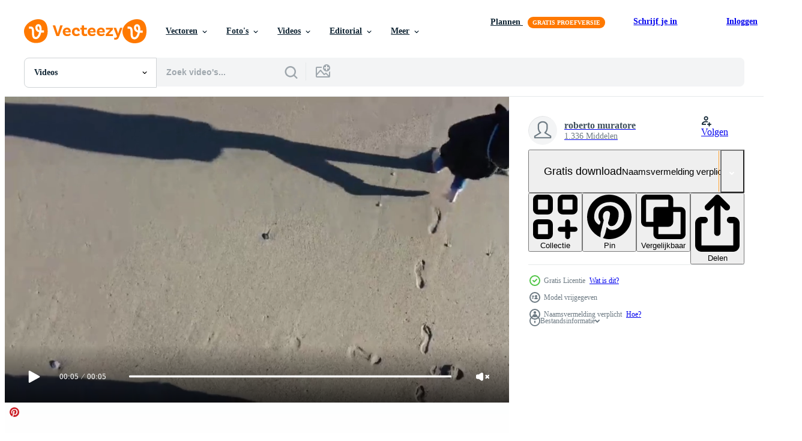

--- FILE ---
content_type: text/html; charset=utf-8
request_url: https://nl.vecteezy.com/resources/11848957/show_related_tags_async_content
body_size: 1467
content:
<turbo-frame id="show-related-tags">
  <h2 class="ez-resource-related__header">Gerelateerde zoekwoorden</h2>

    <div class="splide ez-carousel tags-carousel is-ready" style="--carousel_height: 48px; --additional_height: 0px;" data-controller="carousel search-tag" data-bullets="false" data-loop="false" data-arrows="true">
    <div class="splide__track ez-carousel__track" data-carousel-target="track">
      <ul class="splide__list ez-carousel__inner-wrap" data-carousel-target="innerWrap">
        <li class="search-tag splide__slide ez-carousel__slide" data-carousel-target="slide"><a class="search-tag__tag-link ez-btn ez-btn--light" title="zand" data-action="search-tag#sendClickEvent search-tag#performSearch" data-search-tag-verified="true" data-keyword-location="show" href="/gratis-videos/zand">zand</a></li><li class="search-tag splide__slide ez-carousel__slide" data-carousel-target="slide"><a class="search-tag__tag-link ez-btn ez-btn--light" title="vrouw" data-action="search-tag#sendClickEvent search-tag#performSearch" data-search-tag-verified="true" data-keyword-location="show" href="/gratis-videos/vrouw">vrouw</a></li><li class="search-tag splide__slide ez-carousel__slide" data-carousel-target="slide"><a class="search-tag__tag-link ez-btn ez-btn--light" title="strand" data-action="search-tag#sendClickEvent search-tag#performSearch" data-search-tag-verified="true" data-keyword-location="show" href="/gratis-videos/strand">strand</a></li><li class="search-tag splide__slide ez-carousel__slide" data-carousel-target="slide"><a class="search-tag__tag-link ez-btn ez-btn--light" title="persoon" data-action="search-tag#sendClickEvent search-tag#performSearch" data-search-tag-verified="true" data-keyword-location="show" href="/gratis-videos/persoon">persoon</a></li><li class="search-tag splide__slide ez-carousel__slide" data-carousel-target="slide"><a class="search-tag__tag-link ez-btn ez-btn--light" title="vakantie" data-action="search-tag#sendClickEvent search-tag#performSearch" data-search-tag-verified="true" data-keyword-location="show" href="/gratis-videos/vakantie">vakantie</a></li><li class="search-tag splide__slide ez-carousel__slide" data-carousel-target="slide"><a class="search-tag__tag-link ez-btn ez-btn--light" title="water" data-action="search-tag#sendClickEvent search-tag#performSearch" data-search-tag-verified="true" data-keyword-location="show" href="/gratis-videos/water">water</a></li><li class="search-tag splide__slide ez-carousel__slide" data-carousel-target="slide"><a class="search-tag__tag-link ez-btn ez-btn--light" title="natuur" data-action="search-tag#sendClickEvent search-tag#performSearch" data-search-tag-verified="true" data-keyword-location="show" href="/gratis-videos/natuur">natuur</a></li><li class="search-tag splide__slide ez-carousel__slide" data-carousel-target="slide"><a class="search-tag__tag-link ez-btn ez-btn--light" title="zee" data-action="search-tag#sendClickEvent search-tag#performSearch" data-search-tag-verified="true" data-keyword-location="show" href="/gratis-videos/zee">zee</a></li><li class="search-tag splide__slide ez-carousel__slide" data-carousel-target="slide"><a class="search-tag__tag-link ez-btn ez-btn--light" title="reizen" data-action="search-tag#sendClickEvent search-tag#performSearch" data-search-tag-verified="true" data-keyword-location="show" href="/gratis-videos/reizen">reizen</a></li><li class="search-tag splide__slide ez-carousel__slide" data-carousel-target="slide"><a class="search-tag__tag-link ez-btn ez-btn--light" title="oceaan" data-action="search-tag#sendClickEvent search-tag#performSearch" data-search-tag-verified="true" data-keyword-location="show" href="/gratis-videos/oceaan">oceaan</a></li><li class="search-tag splide__slide ez-carousel__slide" data-carousel-target="slide"><a class="search-tag__tag-link ez-btn ez-btn--light" title="meisje" data-action="search-tag#sendClickEvent search-tag#performSearch" data-search-tag-verified="true" data-keyword-location="show" href="/gratis-videos/meisje">meisje</a></li><li class="search-tag splide__slide ez-carousel__slide" data-carousel-target="slide"><a class="search-tag__tag-link ez-btn ez-btn--light" title="levensstijl" data-action="search-tag#sendClickEvent search-tag#performSearch" data-search-tag-verified="true" data-keyword-location="show" href="/gratis-videos/levensstijl">levensstijl</a></li><li class="search-tag splide__slide ez-carousel__slide" data-carousel-target="slide"><a class="search-tag__tag-link ez-btn ez-btn--light" title="zomer" data-action="search-tag#sendClickEvent search-tag#performSearch" data-search-tag-verified="true" data-keyword-location="show" href="/gratis-videos/zomer">zomer</a></li><li class="search-tag splide__slide ez-carousel__slide" data-carousel-target="slide"><a class="search-tag__tag-link ez-btn ez-btn--light" title="wandelen" data-action="search-tag#sendClickEvent search-tag#performSearch" data-search-tag-verified="true" data-keyword-location="show" href="/gratis-videos/wandelen">wandelen</a></li><li class="search-tag splide__slide ez-carousel__slide" data-carousel-target="slide"><a class="search-tag__tag-link ez-btn ez-btn--light" title="golf" data-action="search-tag#sendClickEvent search-tag#performSearch" data-search-tag-verified="true" data-keyword-location="show" href="/gratis-videos/golf">golf</a></li><li class="search-tag splide__slide ez-carousel__slide" data-carousel-target="slide"><a class="search-tag__tag-link ez-btn ez-btn--light" title="mooi" data-action="search-tag#sendClickEvent search-tag#performSearch" data-search-tag-verified="true" data-keyword-location="show" href="/gratis-videos/mooi">mooi</a></li><li class="search-tag splide__slide ez-carousel__slide" data-carousel-target="slide"><a class="search-tag__tag-link ez-btn ez-btn--light" title="zon" data-action="search-tag#sendClickEvent search-tag#performSearch" data-search-tag-verified="true" data-keyword-location="show" href="/gratis-videos/zon">zon</a></li><li class="search-tag splide__slide ez-carousel__slide" data-carousel-target="slide"><a class="search-tag__tag-link ez-btn ez-btn--light" title="lucht" data-action="search-tag#sendClickEvent search-tag#performSearch" data-search-tag-verified="true" data-keyword-location="show" href="/gratis-videos/lucht">lucht</a></li><li class="search-tag splide__slide ez-carousel__slide" data-carousel-target="slide"><a class="search-tag__tag-link ez-btn ez-btn--light" title="blauw" data-action="search-tag#sendClickEvent search-tag#performSearch" data-search-tag-verified="true" data-keyword-location="show" href="/gratis-videos/blauw">blauw</a></li><li class="search-tag splide__slide ez-carousel__slide" data-carousel-target="slide"><a class="search-tag__tag-link ez-btn ez-btn--light" title="vrijheid" data-action="search-tag#sendClickEvent search-tag#performSearch" data-search-tag-verified="true" data-keyword-location="show" href="/gratis-videos/vrijheid">vrijheid</a></li><li class="search-tag splide__slide ez-carousel__slide" data-carousel-target="slide"><a class="search-tag__tag-link ez-btn ez-btn--light" title="landschap" data-action="search-tag#sendClickEvent search-tag#performSearch" data-search-tag-verified="true" data-keyword-location="show" href="/gratis-videos/landschap">landschap</a></li><li class="search-tag splide__slide ez-carousel__slide" data-carousel-target="slide"><a class="search-tag__tag-link ez-btn ez-btn--light" title="sexy" data-action="search-tag#sendClickEvent search-tag#performSearch" data-search-tag-verified="true" data-keyword-location="show" href="/gratis-videos/sexy">sexy</a></li><li class="search-tag splide__slide ez-carousel__slide" data-carousel-target="slide"><a class="search-tag__tag-link ez-btn ez-btn--light" title="sport" data-action="search-tag#sendClickEvent search-tag#performSearch" data-search-tag-verified="true" data-keyword-location="show" href="/gratis-videos/sport">sport</a></li><li class="search-tag splide__slide ez-carousel__slide" data-carousel-target="slide"><a class="search-tag__tag-link ez-btn ez-btn--light" title="zonsondergang" data-action="search-tag#sendClickEvent search-tag#performSearch" data-search-tag-verified="true" data-keyword-location="show" href="/gratis-videos/zonsondergang">zonsondergang</a></li>
</ul></div>
    

    <div class="splide__arrows splide__arrows--ltr ez-carousel__arrows"><button class="splide__arrow splide__arrow--prev ez-carousel__arrow ez-carousel__arrow--prev" disabled="disabled" data-carousel-target="arrowPrev" data-test-id="carousel-arrow-prev" data-direction="prev" aria_label="Vorige"><span class="ez-carousel__arrow-wrap"><svg xmlns="http://www.w3.org/2000/svg" viewBox="0 0 5 8" role="img" aria-labelledby="a8h8g2fxrqvidecu2evhp0aekola65ox" class="arrow-prev"><desc id="a8h8g2fxrqvidecu2evhp0aekola65ox">Vorige</desc><path fill-rule="evenodd" d="M4.707 7.707a1 1 0 0 0 0-1.414L2.414 4l2.293-2.293A1 1 0 0 0 3.293.293l-3 3a1 1 0 0 0 0 1.414l3 3a1 1 0 0 0 1.414 0Z" clip-rule="evenodd"></path></svg>
</span><span class="ez-carousel__gradient"></span></button><button class="splide__arrow splide__arrow--next ez-carousel__arrow ez-carousel__arrow--next" disabled="disabled" data-carousel-target="arrowNext" data-test-id="carousel-arrow-next" data-direction="next" aria_label="Volgende"><span class="ez-carousel__arrow-wrap"><svg xmlns="http://www.w3.org/2000/svg" viewBox="0 0 5 8" role="img" aria-labelledby="api0809f0u7lvypwcdle00a3itdoy663" class="arrow-next"><desc id="api0809f0u7lvypwcdle00a3itdoy663">Volgende</desc><path fill-rule="evenodd" d="M.293 7.707a1 1 0 0 1 0-1.414L2.586 4 .293 1.707A1 1 0 0 1 1.707.293l3 3a1 1 0 0 1 0 1.414l-3 3a1 1 0 0 1-1.414 0Z" clip-rule="evenodd"></path></svg>
</span><span class="ez-carousel__gradient"></span></button></div>
</div></turbo-frame>


--- FILE ---
content_type: text/html; charset=utf-8
request_url: https://nl.vecteezy.com/resources/11848957/show_related_grids_async_content
body_size: 22181
content:
<turbo-frame id="show-related-resources">
    <div data-conversions-category="Gebruikers bekeken ook">
      <h2 class="ez-resource-related__header">
        Gebruikers bekeken ook
      </h2>

      <ul class="ez-resource-grid ez-resource-grid--main-grid  is-hidden" id="false" data-controller="grid contributor-info video-preview" data-grid-track-truncation-value="false" data-max-rows="50" data-row-height="240" data-instant-grid="false" data-truncate-results="false" data-testid="also-viewed-resources" data-labels="free" style="--free: &#39;Gratis&#39;;">

  <li class="ez-resource-grid__item ez-resource-thumb ez-resource-thumb--video" data-controller="grid-item-decorator" data-position="{{position}}" data-item-id="12150158" data-pro="false" data-grid-target="gridItem" data-video-preview-target="preview" data-video-url="https://static.vecteezy.com/system/resources/previews/012/150/158/mp4/person-walks-through-a-foggy-morning-landscape-free-video.mp4" data-w="356" data-h="200" data-grid-item-decorator-free-label-value="Gratis" data-action="mouseenter-&gt;grid-item-decorator#hoverThumb:once" data-grid-item-decorator-item-pro-param="Free" data-grid-item-decorator-resource-id-param="12150158" data-grid-item-decorator-content-type-param="Content-video" data-grid-item-decorator-pinterest-url-param="https://nl.vecteezy.com/video/12150158-persoon-wandelingen-door-een-mistig-ochtend-landschap" data-grid-item-decorator-seo-page-description-param="persoon wandelingen door een mistig ochtend- landschap" data-grid-item-decorator-user-id-param="2703280" data-grid-item-decorator-user-display-name-param="Matthias Groeneveld" data-grid-item-decorator-avatar-src-param="https://static.vecteezy.com/system/user/avatar/2703280/medium_12359989_1192169350811736_6806470142161935802_n.jpg" data-grid-item-decorator-uploads-path-param="/leden/mpsgroeneveld/uploads">

  <script type="application/ld+json" id="media_schema">
  {"@context":"https://schema.org","@type":"VideoObject","name":"persoon wandelingen door een mistig ochtend- landschap","uploadDate":"2022-09-25T09:56:27-05:00","thumbnailUrl":"https://static.vecteezy.com/system/resources/thumbnails/012/150/158/small_2x/person-walks-through-a-foggy-morning-landscape-free-video.jpg","contentUrl":"https://static.vecteezy.com/system/resources/previews/012/150/158/mp4/person-walks-through-a-foggy-morning-landscape-free-video.mp4","sourceOrganization":"Vecteezy","license":"https://support.vecteezy.com/en_us/new-vecteezy-licensing-ByHivesvt","acquireLicensePage":"https://nl.vecteezy.com/video/12150158-persoon-wandelingen-door-een-mistig-ochtend-landschap","creator":{"@type":"Person","name":"Matthias Groeneveld"},"copyrightNotice":"Matthias Groeneveld","creditText":"Vecteezy"}
</script>


<a href="/video/12150158-persoon-wandelingen-door-een-mistig-ochtend-landschap" class="ez-resource-thumb__link" title="persoon wandelingen door een mistig ochtend- landschap" style="--height: 200; --width: 356; " data-action="click-&gt;grid#trackResourceClick mouseenter-&gt;grid#trackResourceHover" data-content-type="video" data-controller="ez-hover-intent" data-previews-srcs="[&quot;https://static.vecteezy.com/system/resources/previews/012/150/158/mp4/person-walks-through-a-foggy-morning-landscape-free-video.mp4&quot;]" data-pro="false" data-resource-id="12150158" data-video-preview-target="videoWrap" data-grid-item-decorator-target="link">
    <img src="https://static.vecteezy.com/system/resources/thumbnails/012/150/158/small/person-walks-through-a-foggy-morning-landscape-free-video.jpg" srcset="https://static.vecteezy.com/system/resources/thumbnails/012/150/158/small_2x/person-walks-through-a-foggy-morning-landscape-free-video.jpg 2x, https://static.vecteezy.com/system/resources/thumbnails/012/150/158/small/person-walks-through-a-foggy-morning-landscape-free-video.jpg 1x" class="ez-resource-thumb__img" loading="lazy" decoding="async" width="356" height="200" alt="persoon wandelingen door een mistig ochtend- landschap video">

</a>

  <div class="ez-resource-thumb__label-wrap"></div>
  

  <div class="ez-resource-thumb__hover-state"></div>
</li><li class="ez-resource-grid__item ez-resource-thumb ez-resource-thumb--video" data-controller="grid-item-decorator" data-position="{{position}}" data-item-id="9745678" data-pro="false" data-grid-target="gridItem" data-video-preview-target="preview" data-video-url="https://static.vecteezy.com/system/resources/previews/009/745/678/mp4/tourists-walking-barefoot-on-wet-sand-nai-harn-beach-phuket-free-video.mp4" data-w="356" data-h="200" data-grid-item-decorator-free-label-value="Gratis" data-action="mouseenter-&gt;grid-item-decorator#hoverThumb:once" data-grid-item-decorator-item-pro-param="Free" data-grid-item-decorator-resource-id-param="9745678" data-grid-item-decorator-content-type-param="Content-video" data-grid-item-decorator-pinterest-url-param="https://nl.vecteezy.com/video/9745678-toeristen-lopen-op-blote-voeten-op-nat-zand-nai-harn-strand-phuket" data-grid-item-decorator-seo-page-description-param="toeristen lopen blootsvoets op nat zand nai harn beach, phuket" data-grid-item-decorator-user-id-param="6821970" data-grid-item-decorator-user-display-name-param="Igor Zhorov" data-grid-item-decorator-avatar-src-param="https://static.vecteezy.com/system/user/avatar/6821970/medium_ava_dzen.jpg" data-grid-item-decorator-uploads-path-param="/leden/igor229346/uploads">

  <script type="application/ld+json" id="media_schema">
  {"@context":"https://schema.org","@type":"VideoObject","name":"toeristen lopen blootsvoets op nat zand nai harn beach, phuket","uploadDate":"2022-07-31T02:16:44-05:00","thumbnailUrl":"https://static.vecteezy.com/system/resources/thumbnails/009/745/678/small_2x/tourists-walking-barefoot-on-wet-sand-nai-harn-beach-phuket-free-video.jpg","contentUrl":"https://static.vecteezy.com/system/resources/previews/009/745/678/mp4/tourists-walking-barefoot-on-wet-sand-nai-harn-beach-phuket-free-video.mp4","sourceOrganization":"Vecteezy","license":"https://support.vecteezy.com/en_us/new-vecteezy-licensing-ByHivesvt","acquireLicensePage":"https://nl.vecteezy.com/video/9745678-toeristen-lopen-op-blote-voeten-op-nat-zand-nai-harn-strand-phuket","creator":{"@type":"Person","name":"Igor Zhorov"},"copyrightNotice":"Igor Zhorov","creditText":"Vecteezy"}
</script>


<a href="/video/9745678-toeristen-lopen-op-blote-voeten-op-nat-zand-nai-harn-strand-phuket" class="ez-resource-thumb__link" title="toeristen lopen blootsvoets op nat zand nai harn beach, phuket" style="--height: 200; --width: 356; " data-action="click-&gt;grid#trackResourceClick mouseenter-&gt;grid#trackResourceHover" data-content-type="video" data-controller="ez-hover-intent" data-previews-srcs="[&quot;https://static.vecteezy.com/system/resources/previews/009/745/678/mp4/tourists-walking-barefoot-on-wet-sand-nai-harn-beach-phuket-free-video.mp4&quot;]" data-pro="false" data-resource-id="9745678" data-video-preview-target="videoWrap" data-grid-item-decorator-target="link">
    <img src="https://static.vecteezy.com/system/resources/thumbnails/009/745/678/small/tourists-walking-barefoot-on-wet-sand-nai-harn-beach-phuket-free-video.jpg" srcset="https://static.vecteezy.com/system/resources/thumbnails/009/745/678/small_2x/tourists-walking-barefoot-on-wet-sand-nai-harn-beach-phuket-free-video.jpg 2x, https://static.vecteezy.com/system/resources/thumbnails/009/745/678/small/tourists-walking-barefoot-on-wet-sand-nai-harn-beach-phuket-free-video.jpg 1x" class="ez-resource-thumb__img" loading="lazy" decoding="async" width="356" height="200" alt="toeristen lopen blootsvoets op nat zand nai harn beach, phuket video">

</a>

  <div class="ez-resource-thumb__label-wrap"></div>
  

  <div class="ez-resource-thumb__hover-state"></div>
</li><li class="ez-resource-grid__item ez-resource-thumb ez-resource-thumb--video ez-resource-thumb--pro" data-controller="grid-item-decorator" data-position="{{position}}" data-item-id="1786020" data-pro="true" data-grid-target="gridItem" data-video-preview-target="preview" data-video-url="https://static.vecteezy.com/system/resources/previews/001/786/020/mp4/woman-walks-on-the-beach-video.mp4" data-w="622" data-h="350" data-grid-item-decorator-free-label-value="Gratis" data-action="mouseenter-&gt;grid-item-decorator#hoverThumb:once" data-grid-item-decorator-item-pro-param="Pro" data-grid-item-decorator-resource-id-param="1786020" data-grid-item-decorator-content-type-param="Content-video" data-grid-item-decorator-pinterest-url-param="https://nl.vecteezy.com/video/1786020-vrouw-wandelingen-op-het-strand" data-grid-item-decorator-seo-page-description-param="vrouw loopt op het strand" data-grid-item-decorator-user-id-param="2703394" data-grid-item-decorator-user-display-name-param="Galyna Tymonko" data-grid-item-decorator-avatar-src-param="https://static.vecteezy.com/system/user/avatar/2703394/medium_ava_300x300.jpg" data-grid-item-decorator-uploads-path-param="/leden/timonko-com_366397/uploads">

  <script type="application/ld+json" id="media_schema">
  {"@context":"https://schema.org","@type":"VideoObject","name":"vrouw loopt op het strand","uploadDate":"2020-12-12T00:49:12-06:00","thumbnailUrl":"https://static.vecteezy.com/system/resources/thumbnails/001/786/020/small_2x/woman-walks-on-the-beach-video.jpg","contentUrl":"https://static.vecteezy.com/system/resources/previews/001/786/020/mp4/woman-walks-on-the-beach-video.mp4","sourceOrganization":"Vecteezy","license":"https://support.vecteezy.com/en_us/new-vecteezy-licensing-ByHivesvt","acquireLicensePage":"https://nl.vecteezy.com/video/1786020-vrouw-wandelingen-op-het-strand","creator":{"@type":"Person","name":"Galyna Tymonko"},"copyrightNotice":"Galyna Tymonko","creditText":"Vecteezy"}
</script>


<a href="/video/1786020-vrouw-wandelingen-op-het-strand" class="ez-resource-thumb__link" title="vrouw loopt op het strand" style="--height: 350; --width: 622; " data-action="click-&gt;grid#trackResourceClick mouseenter-&gt;grid#trackResourceHover" data-content-type="video" data-controller="ez-hover-intent" data-previews-srcs="[&quot;https://static.vecteezy.com/system/resources/previews/001/786/020/mp4/woman-walks-on-the-beach-video.mp4&quot;]" data-pro="true" data-resource-id="1786020" data-video-preview-target="videoWrap" data-grid-item-decorator-target="link">
    <img src="https://static.vecteezy.com/system/resources/thumbnails/001/786/020/small/woman-walks-on-the-beach-video.jpg" srcset="https://static.vecteezy.com/system/resources/thumbnails/001/786/020/small_2x/woman-walks-on-the-beach-video.jpg 2x, https://static.vecteezy.com/system/resources/thumbnails/001/786/020/small/woman-walks-on-the-beach-video.jpg 1x" class="ez-resource-thumb__img" loading="lazy" decoding="async" width="622" height="350" alt="vrouw loopt op het strand video">

</a>

  <div class="ez-resource-thumb__label-wrap"></div>
  

  <div class="ez-resource-thumb__hover-state"></div>
</li><li class="ez-resource-grid__item ez-resource-thumb ez-resource-thumb--video" data-controller="grid-item-decorator" data-position="{{position}}" data-item-id="3488439" data-pro="false" data-grid-target="gridItem" data-video-preview-target="preview" data-video-url="https://static.vecteezy.com/system/resources/previews/003/488/439/mp4/slow-motion-back-view-barefoot-woman-walking-on-the-beach-there-are-sea-waves-there-is-a-twilight-light-the-sun-in-the-morning-or-the-evening-lifestyle-in-vacation-time-free-video.mp4" data-w="356" data-h="200" data-grid-item-decorator-free-label-value="Gratis" data-action="mouseenter-&gt;grid-item-decorator#hoverThumb:once" data-grid-item-decorator-item-pro-param="Free" data-grid-item-decorator-resource-id-param="3488439" data-grid-item-decorator-content-type-param="Content-video" data-grid-item-decorator-pinterest-url-param="https://nl.vecteezy.com/video/3488439-slow-motion-achteraanzicht-blootsvoets-vrouw-lopen-op-het-strand-er-zijn-zeegolven-er-is-een-schemer-licht-de-zon-in-de-ochtend-of-de-avond-levensstijl-in-vakantie-tijd" data-grid-item-decorator-seo-page-description-param="slow-motion achteraanzicht op blote voeten vrouw die op het strand loopt, er zijn golven van de zee, er is een schemerlicht, de zon in de ochtend of de avond, levensstijl in vakantietijd." data-grid-item-decorator-user-id-param="1983623" data-grid-item-decorator-user-display-name-param="Sunchai Suwasri" data-grid-item-decorator-avatar-src-param="https://static.vecteezy.com/system/user/avatar/1983623/medium_Sunset_Bike_.jpg" data-grid-item-decorator-uploads-path-param="/leden/101791301664309574071/uploads">

  <script type="application/ld+json" id="media_schema">
  {"@context":"https://schema.org","@type":"VideoObject","name":"slow-motion achteraanzicht op blote voeten vrouw die op het strand loopt, er zijn golven van de zee, er is een schemerlicht, de zon in de ochtend of de avond, levensstijl in vakantietijd.","uploadDate":"2021-09-22T15:11:19-05:00","thumbnailUrl":"https://static.vecteezy.com/system/resources/thumbnails/003/488/439/small_2x/slow-motion-back-view-barefoot-woman-walking-on-the-beach-there-are-sea-waves-there-is-a-twilight-light-the-sun-in-the-morning-or-the-evening-lifestyle-in-vacation-time-free-video.jpg","contentUrl":"https://static.vecteezy.com/system/resources/previews/003/488/439/mp4/slow-motion-back-view-barefoot-woman-walking-on-the-beach-there-are-sea-waves-there-is-a-twilight-light-the-sun-in-the-morning-or-the-evening-lifestyle-in-vacation-time-free-video.mp4","sourceOrganization":"Vecteezy","license":"https://support.vecteezy.com/en_us/new-vecteezy-licensing-ByHivesvt","acquireLicensePage":"https://nl.vecteezy.com/video/3488439-slow-motion-achteraanzicht-blootsvoets-vrouw-lopen-op-het-strand-er-zijn-zeegolven-er-is-een-schemer-licht-de-zon-in-de-ochtend-of-de-avond-levensstijl-in-vakantie-tijd","creator":{"@type":"Person","name":"Sunchai Suwasri"},"copyrightNotice":"Sunchai Suwasri","creditText":"Vecteezy"}
</script>


<a href="/video/3488439-slow-motion-achteraanzicht-blootsvoets-vrouw-lopen-op-het-strand-er-zijn-zeegolven-er-is-een-schemer-licht-de-zon-in-de-ochtend-of-de-avond-levensstijl-in-vakantie-tijd" class="ez-resource-thumb__link" title="slow-motion achteraanzicht op blote voeten vrouw die op het strand loopt, er zijn golven van de zee, er is een schemerlicht, de zon in de ochtend of de avond, levensstijl in vakantietijd." style="--height: 200; --width: 356; " data-action="click-&gt;grid#trackResourceClick mouseenter-&gt;grid#trackResourceHover" data-content-type="video" data-controller="ez-hover-intent" data-previews-srcs="[&quot;https://static.vecteezy.com/system/resources/previews/003/488/439/mp4/slow-motion-back-view-barefoot-woman-walking-on-the-beach-there-are-sea-waves-there-is-a-twilight-light-the-sun-in-the-morning-or-the-evening-lifestyle-in-vacation-time-free-video.mp4&quot;]" data-pro="false" data-resource-id="3488439" data-video-preview-target="videoWrap" data-grid-item-decorator-target="link">
    <img src="https://static.vecteezy.com/system/resources/thumbnails/003/488/439/small/slow-motion-back-view-barefoot-woman-walking-on-the-beach-there-are-sea-waves-there-is-a-twilight-light-the-sun-in-the-morning-or-the-evening-lifestyle-in-vacation-time-free-video.jpg" srcset="https://static.vecteezy.com/system/resources/thumbnails/003/488/439/small_2x/slow-motion-back-view-barefoot-woman-walking-on-the-beach-there-are-sea-waves-there-is-a-twilight-light-the-sun-in-the-morning-or-the-evening-lifestyle-in-vacation-time-free-video.jpg 2x, https://static.vecteezy.com/system/resources/thumbnails/003/488/439/small/slow-motion-back-view-barefoot-woman-walking-on-the-beach-there-are-sea-waves-there-is-a-twilight-light-the-sun-in-the-morning-or-the-evening-lifestyle-in-vacation-time-free-video.jpg 1x" class="ez-resource-thumb__img" loading="lazy" decoding="async" width="356" height="200" alt="slow-motion achteraanzicht op blote voeten vrouw die op het strand loopt, er zijn golven van de zee, er is een schemerlicht, de zon in de ochtend of de avond, levensstijl in vakantietijd. video">

</a>

  <div class="ez-resource-thumb__label-wrap"></div>
  

  <div class="ez-resource-thumb__hover-state"></div>
</li><li class="ez-resource-grid__item ez-resource-thumb ez-resource-thumb--video ez-resource-thumb--pro" data-controller="grid-item-decorator" data-position="{{position}}" data-item-id="25234854" data-pro="true" data-grid-target="gridItem" data-video-preview-target="preview" data-video-url="https://static.vecteezy.com/system/resources/previews/025/234/854/mp4/unrecognizable-anonymous-people-walking-in-the-city-streets-video.mp4" data-w="356" data-h="200" data-grid-item-decorator-free-label-value="Gratis" data-action="mouseenter-&gt;grid-item-decorator#hoverThumb:once" data-grid-item-decorator-item-pro-param="Pro" data-grid-item-decorator-resource-id-param="25234854" data-grid-item-decorator-content-type-param="Content-video" data-grid-item-decorator-pinterest-url-param="https://nl.vecteezy.com/video/25234854-onherkenbaar-anoniem-mensen-wandelen-in-de-stad-straten" data-grid-item-decorator-seo-page-description-param="onherkenbaar anoniem mensen wandelen in de stad straten" data-grid-item-decorator-user-id-param="13368690" data-grid-item-decorator-user-display-name-param="Pro Stock Media" data-grid-item-decorator-avatar-src-param="https://static.vecteezy.com/system/user/avatar/13368690/medium_ProStockMedia_LOGO.png" data-grid-item-decorator-uploads-path-param="/leden/prostockmedia/uploads">

  <script type="application/ld+json" id="media_schema">
  {"@context":"https://schema.org","@type":"VideoObject","name":"onherkenbaar anoniem mensen wandelen in de stad straten","uploadDate":"2023-07-03T17:35:01-05:00","thumbnailUrl":"https://static.vecteezy.com/system/resources/thumbnails/025/234/854/small_2x/unrecognizable-anonymous-people-walking-in-the-city-streets-video.jpg","contentUrl":"https://static.vecteezy.com/system/resources/previews/025/234/854/mp4/unrecognizable-anonymous-people-walking-in-the-city-streets-video.mp4","sourceOrganization":"Vecteezy","license":"https://support.vecteezy.com/en_us/new-vecteezy-licensing-ByHivesvt","acquireLicensePage":"https://nl.vecteezy.com/video/25234854-onherkenbaar-anoniem-mensen-wandelen-in-de-stad-straten","creator":{"@type":"Person","name":"Pro Stock Media"},"copyrightNotice":"Pro Stock Media","creditText":"Vecteezy"}
</script>


<a href="/video/25234854-onherkenbaar-anoniem-mensen-wandelen-in-de-stad-straten" class="ez-resource-thumb__link" title="onherkenbaar anoniem mensen wandelen in de stad straten" style="--height: 200; --width: 356; " data-action="click-&gt;grid#trackResourceClick mouseenter-&gt;grid#trackResourceHover" data-content-type="video" data-controller="ez-hover-intent" data-previews-srcs="[&quot;https://static.vecteezy.com/system/resources/previews/025/234/854/mp4/unrecognizable-anonymous-people-walking-in-the-city-streets-video.mp4&quot;]" data-pro="true" data-resource-id="25234854" data-video-preview-target="videoWrap" data-grid-item-decorator-target="link">
    <img src="https://static.vecteezy.com/system/resources/thumbnails/025/234/854/small/unrecognizable-anonymous-people-walking-in-the-city-streets-video.jpg" srcset="https://static.vecteezy.com/system/resources/thumbnails/025/234/854/small_2x/unrecognizable-anonymous-people-walking-in-the-city-streets-video.jpg 2x, https://static.vecteezy.com/system/resources/thumbnails/025/234/854/small/unrecognizable-anonymous-people-walking-in-the-city-streets-video.jpg 1x" class="ez-resource-thumb__img" loading="lazy" decoding="async" width="356" height="200" alt="onherkenbaar anoniem mensen wandelen in de stad straten video">

</a>

  <div class="ez-resource-thumb__label-wrap"></div>
  

  <div class="ez-resource-thumb__hover-state"></div>
</li><li class="ez-resource-grid__item ez-resource-thumb ez-resource-thumb--video" data-controller="grid-item-decorator" data-position="{{position}}" data-item-id="10518502" data-pro="false" data-grid-target="gridItem" data-video-preview-target="preview" data-video-url="https://static.vecteezy.com/system/resources/previews/010/518/502/mp4/close-up-legs-of-a-beautiful-woman-strolling-along-the-sea-looking-at-the-big-waves-and-strong-winds-oncept-of-relaxation-and-travel-on-vacation-free-video.mp4" data-w="356" data-h="200" data-grid-item-decorator-free-label-value="Gratis" data-action="mouseenter-&gt;grid-item-decorator#hoverThumb:once" data-grid-item-decorator-item-pro-param="Free" data-grid-item-decorator-resource-id-param="10518502" data-grid-item-decorator-content-type-param="Content-video" data-grid-item-decorator-pinterest-url-param="https://nl.vecteezy.com/video/10518502-close-up-benen-van-een-mooie-vrouw-slenteren-langs-de-zee-kijkend-naar-de-grote-golven-en-sterke-wind-oncept-van-ontspanning-en-reizen-op-vakantie" data-grid-item-decorator-seo-page-description-param="close-up benen van een mooie vrouw slenteren langs de zee kijkend naar de grote golven en sterke wind. concept van ontspanning en reizen op vakantie." data-grid-item-decorator-user-id-param="3158820" data-grid-item-decorator-user-display-name-param="TEERASAK AINKEAW" data-grid-item-decorator-avatar-src-param="https://gravatar.com/avatar/26fdce947b3e8d798a29db3667b054d1.png?s=112" data-grid-item-decorator-uploads-path-param="/leden/t-photo/uploads">

  <script type="application/ld+json" id="media_schema">
  {"@context":"https://schema.org","@type":"VideoObject","name":"close-up benen van een mooie vrouw slenteren langs de zee kijkend naar de grote golven en sterke wind. concept van ontspanning en reizen op vakantie.","uploadDate":"2022-08-18T12:28:22-05:00","thumbnailUrl":"https://static.vecteezy.com/system/resources/thumbnails/010/518/502/small_2x/close-up-legs-of-a-beautiful-woman-strolling-along-the-sea-looking-at-the-big-waves-and-strong-winds-oncept-of-relaxation-and-travel-on-vacation-free-video.jpg","contentUrl":"https://static.vecteezy.com/system/resources/previews/010/518/502/mp4/close-up-legs-of-a-beautiful-woman-strolling-along-the-sea-looking-at-the-big-waves-and-strong-winds-oncept-of-relaxation-and-travel-on-vacation-free-video.mp4","sourceOrganization":"Vecteezy","license":"https://support.vecteezy.com/en_us/new-vecteezy-licensing-ByHivesvt","acquireLicensePage":"https://nl.vecteezy.com/video/10518502-close-up-benen-van-een-mooie-vrouw-slenteren-langs-de-zee-kijkend-naar-de-grote-golven-en-sterke-wind-oncept-van-ontspanning-en-reizen-op-vakantie","creator":{"@type":"Person","name":"TEERASAK AINKEAW"},"copyrightNotice":"TEERASAK AINKEAW","creditText":"Vecteezy"}
</script>


<a href="/video/10518502-close-up-benen-van-een-mooie-vrouw-slenteren-langs-de-zee-kijkend-naar-de-grote-golven-en-sterke-wind-oncept-van-ontspanning-en-reizen-op-vakantie" class="ez-resource-thumb__link" title="close-up benen van een mooie vrouw slenteren langs de zee kijkend naar de grote golven en sterke wind. concept van ontspanning en reizen op vakantie." style="--height: 200; --width: 356; " data-action="click-&gt;grid#trackResourceClick mouseenter-&gt;grid#trackResourceHover" data-content-type="video" data-controller="ez-hover-intent" data-previews-srcs="[&quot;https://static.vecteezy.com/system/resources/previews/010/518/502/mp4/close-up-legs-of-a-beautiful-woman-strolling-along-the-sea-looking-at-the-big-waves-and-strong-winds-oncept-of-relaxation-and-travel-on-vacation-free-video.mp4&quot;]" data-pro="false" data-resource-id="10518502" data-video-preview-target="videoWrap" data-grid-item-decorator-target="link">
    <img src="https://static.vecteezy.com/system/resources/thumbnails/010/518/502/small/close-up-legs-of-a-beautiful-woman-strolling-along-the-sea-looking-at-the-big-waves-and-strong-winds-oncept-of-relaxation-and-travel-on-vacation-free-video.jpg" srcset="https://static.vecteezy.com/system/resources/thumbnails/010/518/502/small_2x/close-up-legs-of-a-beautiful-woman-strolling-along-the-sea-looking-at-the-big-waves-and-strong-winds-oncept-of-relaxation-and-travel-on-vacation-free-video.jpg 2x, https://static.vecteezy.com/system/resources/thumbnails/010/518/502/small/close-up-legs-of-a-beautiful-woman-strolling-along-the-sea-looking-at-the-big-waves-and-strong-winds-oncept-of-relaxation-and-travel-on-vacation-free-video.jpg 1x" class="ez-resource-thumb__img" loading="lazy" decoding="async" width="356" height="200" alt="close-up benen van een mooie vrouw slenteren langs de zee kijkend naar de grote golven en sterke wind. concept van ontspanning en reizen op vakantie. video">

</a>

  <div class="ez-resource-thumb__label-wrap"></div>
  

  <div class="ez-resource-thumb__hover-state"></div>
</li><li class="ez-resource-grid__item ez-resource-thumb ez-resource-thumb--video" data-controller="grid-item-decorator" data-position="{{position}}" data-item-id="10518500" data-pro="false" data-grid-target="gridItem" data-video-preview-target="preview" data-video-url="https://static.vecteezy.com/system/resources/previews/010/518/500/mp4/[base64].mp4" data-w="356" data-h="200" data-grid-item-decorator-free-label-value="Gratis" data-action="mouseenter-&gt;grid-item-decorator#hoverThumb:once" data-grid-item-decorator-item-pro-param="Free" data-grid-item-decorator-resource-id-param="10518500" data-grid-item-decorator-content-type-param="Content-video" data-grid-item-decorator-pinterest-url-param="https://nl.vecteezy.com/video/[base64]" data-grid-item-decorator-seo-page-description-param="portret van een mooie Aziatische vrouw die lacht ontspannen op het strand. een jonge vrouw die langs de zee slentert en naar de grote golven en sterke wind kijkt. concept van ontspanning en reizen op vakantie." data-grid-item-decorator-user-id-param="3158820" data-grid-item-decorator-user-display-name-param="TEERASAK AINKEAW" data-grid-item-decorator-avatar-src-param="https://gravatar.com/avatar/26fdce947b3e8d798a29db3667b054d1.png?s=112" data-grid-item-decorator-uploads-path-param="/leden/t-photo/uploads">

  <script type="application/ld+json" id="media_schema">
  {"@context":"https://schema.org","@type":"VideoObject","name":"portret van een mooie Aziatische vrouw die lacht ontspannen op het strand. een jonge vrouw die langs de zee slentert en naar de grote golven en sterke wind kijkt. concept van ontspanning en reizen op vakantie.","uploadDate":"2022-08-18T12:28:01-05:00","thumbnailUrl":"https://static.vecteezy.com/system/resources/thumbnails/010/518/500/small_2x/[base64].jpg","contentUrl":"https://static.vecteezy.com/system/resources/previews/010/518/500/mp4/[base64].mp4","sourceOrganization":"Vecteezy","license":"https://support.vecteezy.com/en_us/new-vecteezy-licensing-ByHivesvt","acquireLicensePage":"https://nl.vecteezy.com/video/[base64]","creator":{"@type":"Person","name":"TEERASAK AINKEAW"},"copyrightNotice":"TEERASAK AINKEAW","creditText":"Vecteezy"}
</script>


<a href="/video/[base64]" class="ez-resource-thumb__link" title="portret van een mooie Aziatische vrouw die lacht ontspannen op het strand. een jonge vrouw die langs de zee slentert en naar de grote golven en sterke wind kijkt. concept van ontspanning en reizen op vakantie." style="--height: 200; --width: 356; " data-action="click-&gt;grid#trackResourceClick mouseenter-&gt;grid#trackResourceHover" data-content-type="video" data-controller="ez-hover-intent" data-previews-srcs="[&quot;https://static.vecteezy.com/system/resources/previews/010/518/500/mp4/[base64].mp4&quot;]" data-pro="false" data-resource-id="10518500" data-video-preview-target="videoWrap" data-grid-item-decorator-target="link">
    <img src="https://static.vecteezy.com/system/resources/thumbnails/010/518/500/small/[base64].jpg" srcset="https://static.vecteezy.com/system/resources/thumbnails/010/518/500/small_2x/[base64].jpg 2x, https://static.vecteezy.com/system/resources/thumbnails/010/518/500/small/[base64].jpg 1x" class="ez-resource-thumb__img" loading="lazy" decoding="async" width="356" height="200" alt="portret van een mooie Aziatische vrouw die lacht ontspannen op het strand. een jonge vrouw die langs de zee slentert en naar de grote golven en sterke wind kijkt. concept van ontspanning en reizen op vakantie. video">

</a>

  <div class="ez-resource-thumb__label-wrap"></div>
  

  <div class="ez-resource-thumb__hover-state"></div>
</li><li class="ez-resource-grid__item ez-resource-thumb ez-resource-thumb--video" data-controller="grid-item-decorator" data-position="{{position}}" data-item-id="1625399" data-pro="false" data-grid-target="gridItem" data-video-preview-target="preview" data-video-url="https://static.vecteezy.com/system/resources/previews/001/625/399/mp4/young-asian-woman-walks-in-the-beach-free-video.mp4" data-w="622" data-h="350" data-grid-item-decorator-free-label-value="Gratis" data-action="mouseenter-&gt;grid-item-decorator#hoverThumb:once" data-grid-item-decorator-item-pro-param="Free" data-grid-item-decorator-resource-id-param="1625399" data-grid-item-decorator-content-type-param="Content-video" data-grid-item-decorator-pinterest-url-param="https://nl.vecteezy.com/video/1625399-jonge-aziatische-vrouw-wandelingen-in-het-strand" data-grid-item-decorator-seo-page-description-param="jonge Aziatische vrouw loopt op het strand" data-grid-item-decorator-user-id-param="2703331" data-grid-item-decorator-user-display-name-param="Siraphol Siricharattakul" data-grid-item-decorator-avatar-src-param="https://gravatar.com/avatar/36cbfb9ca23b7c664c02cc311d6711c9.png?s=112" data-grid-item-decorator-uploads-path-param="/leden/siraphol-siricharattakul/uploads">

  <script type="application/ld+json" id="media_schema">
  {"@context":"https://schema.org","@type":"VideoObject","name":"jonge Aziatische vrouw loopt op het strand","uploadDate":"2020-12-02T19:15:02-06:00","thumbnailUrl":"https://static.vecteezy.com/system/resources/thumbnails/001/625/399/small_2x/young-asian-woman-walks-in-the-beach-free-video.jpg","contentUrl":"https://static.vecteezy.com/system/resources/previews/001/625/399/mp4/young-asian-woman-walks-in-the-beach-free-video.mp4","sourceOrganization":"Vecteezy","license":"https://support.vecteezy.com/en_us/new-vecteezy-licensing-ByHivesvt","acquireLicensePage":"https://nl.vecteezy.com/video/1625399-jonge-aziatische-vrouw-wandelingen-in-het-strand","creator":{"@type":"Person","name":"Siraphol Siricharattakul"},"copyrightNotice":"Siraphol Siricharattakul","creditText":"Vecteezy"}
</script>


<a href="/video/1625399-jonge-aziatische-vrouw-wandelingen-in-het-strand" class="ez-resource-thumb__link" title="jonge Aziatische vrouw loopt op het strand" style="--height: 350; --width: 622; " data-action="click-&gt;grid#trackResourceClick mouseenter-&gt;grid#trackResourceHover" data-content-type="video" data-controller="ez-hover-intent" data-previews-srcs="[&quot;https://static.vecteezy.com/system/resources/previews/001/625/399/mp4/young-asian-woman-walks-in-the-beach-free-video.mp4&quot;]" data-pro="false" data-resource-id="1625399" data-video-preview-target="videoWrap" data-grid-item-decorator-target="link">
    <img src="https://static.vecteezy.com/system/resources/thumbnails/001/625/399/small/young-asian-woman-walks-in-the-beach-free-video.jpg" srcset="https://static.vecteezy.com/system/resources/thumbnails/001/625/399/small_2x/young-asian-woman-walks-in-the-beach-free-video.jpg 2x, https://static.vecteezy.com/system/resources/thumbnails/001/625/399/small/young-asian-woman-walks-in-the-beach-free-video.jpg 1x" class="ez-resource-thumb__img" loading="lazy" decoding="async" width="622" height="350" alt="jonge Aziatische vrouw loopt op het strand video">

</a>

  <div class="ez-resource-thumb__label-wrap"></div>
  

  <div class="ez-resource-thumb__hover-state"></div>
</li><li class="ez-resource-grid__item ez-resource-thumb ez-resource-thumb--video" data-controller="grid-item-decorator" data-position="{{position}}" data-item-id="9009834" data-pro="false" data-grid-target="gridItem" data-video-preview-target="preview" data-video-url="https://static.vecteezy.com/system/resources/previews/009/009/834/mp4/barefoot-beach-walking-free-video.mp4" data-w="356" data-h="200" data-grid-item-decorator-free-label-value="Gratis" data-action="mouseenter-&gt;grid-item-decorator#hoverThumb:once" data-grid-item-decorator-item-pro-param="Free" data-grid-item-decorator-resource-id-param="9009834" data-grid-item-decorator-content-type-param="Content-video" data-grid-item-decorator-pinterest-url-param="https://nl.vecteezy.com/video/9009834-blootsvoets-strand-wandelen" data-grid-item-decorator-seo-page-description-param="strandwandelingen op blote voeten" data-grid-item-decorator-user-id-param="6821970" data-grid-item-decorator-user-display-name-param="Igor Zhorov" data-grid-item-decorator-avatar-src-param="https://static.vecteezy.com/system/user/avatar/6821970/medium_ava_dzen.jpg" data-grid-item-decorator-uploads-path-param="/leden/igor229346/uploads">

  <script type="application/ld+json" id="media_schema">
  {"@context":"https://schema.org","@type":"VideoObject","name":"strandwandelingen op blote voeten","uploadDate":"2022-07-13T09:31:14-05:00","thumbnailUrl":"https://static.vecteezy.com/system/resources/thumbnails/009/009/834/small_2x/barefoot-beach-walking-free-video.jpg","contentUrl":"https://static.vecteezy.com/system/resources/previews/009/009/834/mp4/barefoot-beach-walking-free-video.mp4","sourceOrganization":"Vecteezy","license":"https://support.vecteezy.com/en_us/new-vecteezy-licensing-ByHivesvt","acquireLicensePage":"https://nl.vecteezy.com/video/9009834-blootsvoets-strand-wandelen","creator":{"@type":"Person","name":"Igor Zhorov"},"copyrightNotice":"Igor Zhorov","creditText":"Vecteezy"}
</script>


<a href="/video/9009834-blootsvoets-strand-wandelen" class="ez-resource-thumb__link" title="strandwandelingen op blote voeten" style="--height: 200; --width: 356; " data-action="click-&gt;grid#trackResourceClick mouseenter-&gt;grid#trackResourceHover" data-content-type="video" data-controller="ez-hover-intent" data-previews-srcs="[&quot;https://static.vecteezy.com/system/resources/previews/009/009/834/mp4/barefoot-beach-walking-free-video.mp4&quot;]" data-pro="false" data-resource-id="9009834" data-video-preview-target="videoWrap" data-grid-item-decorator-target="link">
    <img src="https://static.vecteezy.com/system/resources/thumbnails/009/009/834/small/barefoot-beach-walking-free-video.jpg" srcset="https://static.vecteezy.com/system/resources/thumbnails/009/009/834/small_2x/barefoot-beach-walking-free-video.jpg 2x, https://static.vecteezy.com/system/resources/thumbnails/009/009/834/small/barefoot-beach-walking-free-video.jpg 1x" class="ez-resource-thumb__img" loading="lazy" decoding="async" width="356" height="200" alt="strandwandelingen op blote voeten video">

</a>

  <div class="ez-resource-thumb__label-wrap"></div>
  

  <div class="ez-resource-thumb__hover-state"></div>
</li><li class="ez-resource-grid__item ez-resource-thumb ez-resource-thumb--video" data-controller="grid-item-decorator" data-position="{{position}}" data-item-id="11868744" data-pro="false" data-grid-target="gridItem" data-video-preview-target="preview" data-video-url="https://static.vecteezy.com/system/resources/previews/011/868/744/mp4/person-walks-through-a-foggy-morning-landscape-free-video.mp4" data-w="356" data-h="200" data-grid-item-decorator-free-label-value="Gratis" data-action="mouseenter-&gt;grid-item-decorator#hoverThumb:once" data-grid-item-decorator-item-pro-param="Free" data-grid-item-decorator-resource-id-param="11868744" data-grid-item-decorator-content-type-param="Content-video" data-grid-item-decorator-pinterest-url-param="https://nl.vecteezy.com/video/11868744-persoon-wandelingen-door-een-mistig-ochtend-landschap" data-grid-item-decorator-seo-page-description-param="persoon wandelingen door een mistig ochtend- landschap" data-grid-item-decorator-user-id-param="2703280" data-grid-item-decorator-user-display-name-param="Matthias Groeneveld" data-grid-item-decorator-avatar-src-param="https://static.vecteezy.com/system/user/avatar/2703280/medium_12359989_1192169350811736_6806470142161935802_n.jpg" data-grid-item-decorator-uploads-path-param="/leden/mpsgroeneveld/uploads">

  <script type="application/ld+json" id="media_schema">
  {"@context":"https://schema.org","@type":"VideoObject","name":"persoon wandelingen door een mistig ochtend- landschap","uploadDate":"2022-09-19T13:31:18-05:00","thumbnailUrl":"https://static.vecteezy.com/system/resources/thumbnails/011/868/744/small_2x/person-walks-through-a-foggy-morning-landscape-free-video.jpg","contentUrl":"https://static.vecteezy.com/system/resources/previews/011/868/744/mp4/person-walks-through-a-foggy-morning-landscape-free-video.mp4","sourceOrganization":"Vecteezy","license":"https://support.vecteezy.com/en_us/new-vecteezy-licensing-ByHivesvt","acquireLicensePage":"https://nl.vecteezy.com/video/11868744-persoon-wandelingen-door-een-mistig-ochtend-landschap","creator":{"@type":"Person","name":"Matthias Groeneveld"},"copyrightNotice":"Matthias Groeneveld","creditText":"Vecteezy"}
</script>


<a href="/video/11868744-persoon-wandelingen-door-een-mistig-ochtend-landschap" class="ez-resource-thumb__link" title="persoon wandelingen door een mistig ochtend- landschap" style="--height: 200; --width: 356; " data-action="click-&gt;grid#trackResourceClick mouseenter-&gt;grid#trackResourceHover" data-content-type="video" data-controller="ez-hover-intent" data-previews-srcs="[&quot;https://static.vecteezy.com/system/resources/previews/011/868/744/mp4/person-walks-through-a-foggy-morning-landscape-free-video.mp4&quot;]" data-pro="false" data-resource-id="11868744" data-video-preview-target="videoWrap" data-grid-item-decorator-target="link">
    <img src="https://static.vecteezy.com/system/resources/thumbnails/011/868/744/small/person-walks-through-a-foggy-morning-landscape-free-video.jpg" srcset="https://static.vecteezy.com/system/resources/thumbnails/011/868/744/small_2x/person-walks-through-a-foggy-morning-landscape-free-video.jpg 2x, https://static.vecteezy.com/system/resources/thumbnails/011/868/744/small/person-walks-through-a-foggy-morning-landscape-free-video.jpg 1x" class="ez-resource-thumb__img" loading="lazy" decoding="async" width="356" height="200" alt="persoon wandelingen door een mistig ochtend- landschap video">

</a>

  <div class="ez-resource-thumb__label-wrap"></div>
  

  <div class="ez-resource-thumb__hover-state"></div>
</li><li class="ez-resource-grid__item ez-resource-thumb ez-resource-thumb--video" data-controller="grid-item-decorator" data-position="{{position}}" data-item-id="3471327" data-pro="false" data-grid-target="gridItem" data-video-preview-target="preview" data-video-url="https://static.vecteezy.com/system/resources/previews/003/471/327/mp4/beautiful-young-asian-sports-women-stretching-and-preparing-to-run-sportswoman-running-healthy-lifestyle-free-video.mp4" data-w="356" data-h="200" data-grid-item-decorator-free-label-value="Gratis" data-action="mouseenter-&gt;grid-item-decorator#hoverThumb:once" data-grid-item-decorator-item-pro-param="Free" data-grid-item-decorator-resource-id-param="3471327" data-grid-item-decorator-content-type-param="Content-video" data-grid-item-decorator-pinterest-url-param="https://nl.vecteezy.com/video/3471327-mooie-jonge-aziatische-sportvrouwen-stretchen-en-voorbereiden-te-run-sportvrouw-running-gezonde-levensstijl" data-grid-item-decorator-seo-page-description-param="mooie jonge aziatische sportvrouwen die zich uitstrekken en zich voorbereiden om te rennen. sportvrouw met een gezonde levensstijl." data-grid-item-decorator-user-id-param="5104177" data-grid-item-decorator-user-display-name-param="Waravut Pramapong" data-grid-item-decorator-avatar-src-param="https://static.vecteezy.com/system/user/avatar/5104177/medium_Profile_Vecteezy.jpg" data-grid-item-decorator-uploads-path-param="/leden/waravut-p/uploads">

  <script type="application/ld+json" id="media_schema">
  {"@context":"https://schema.org","@type":"VideoObject","name":"mooie jonge aziatische sportvrouwen die zich uitstrekken en zich voorbereiden om te rennen. sportvrouw met een gezonde levensstijl.","uploadDate":"2021-09-20T23:05:05-05:00","thumbnailUrl":"https://static.vecteezy.com/system/resources/thumbnails/003/471/327/small_2x/beautiful-young-asian-sports-women-stretching-and-preparing-to-run-sportswoman-running-healthy-lifestyle-free-video.jpg","contentUrl":"https://static.vecteezy.com/system/resources/previews/003/471/327/mp4/beautiful-young-asian-sports-women-stretching-and-preparing-to-run-sportswoman-running-healthy-lifestyle-free-video.mp4","sourceOrganization":"Vecteezy","license":"https://support.vecteezy.com/en_us/new-vecteezy-licensing-ByHivesvt","acquireLicensePage":"https://nl.vecteezy.com/video/3471327-mooie-jonge-aziatische-sportvrouwen-stretchen-en-voorbereiden-te-run-sportvrouw-running-gezonde-levensstijl","creator":{"@type":"Person","name":"Waravut Pramapong"},"copyrightNotice":"Waravut Pramapong","creditText":"Vecteezy"}
</script>


<a href="/video/3471327-mooie-jonge-aziatische-sportvrouwen-stretchen-en-voorbereiden-te-run-sportvrouw-running-gezonde-levensstijl" class="ez-resource-thumb__link" title="mooie jonge aziatische sportvrouwen die zich uitstrekken en zich voorbereiden om te rennen. sportvrouw met een gezonde levensstijl." style="--height: 200; --width: 356; " data-action="click-&gt;grid#trackResourceClick mouseenter-&gt;grid#trackResourceHover" data-content-type="video" data-controller="ez-hover-intent" data-previews-srcs="[&quot;https://static.vecteezy.com/system/resources/previews/003/471/327/mp4/beautiful-young-asian-sports-women-stretching-and-preparing-to-run-sportswoman-running-healthy-lifestyle-free-video.mp4&quot;]" data-pro="false" data-resource-id="3471327" data-video-preview-target="videoWrap" data-grid-item-decorator-target="link">
    <img src="https://static.vecteezy.com/system/resources/thumbnails/003/471/327/small/beautiful-young-asian-sports-women-stretching-and-preparing-to-run-sportswoman-running-healthy-lifestyle-free-video.jpg" srcset="https://static.vecteezy.com/system/resources/thumbnails/003/471/327/small_2x/beautiful-young-asian-sports-women-stretching-and-preparing-to-run-sportswoman-running-healthy-lifestyle-free-video.jpg 2x, https://static.vecteezy.com/system/resources/thumbnails/003/471/327/small/beautiful-young-asian-sports-women-stretching-and-preparing-to-run-sportswoman-running-healthy-lifestyle-free-video.jpg 1x" class="ez-resource-thumb__img" loading="lazy" decoding="async" width="356" height="200" alt="mooie jonge aziatische sportvrouwen die zich uitstrekken en zich voorbereiden om te rennen. sportvrouw met een gezonde levensstijl. video">

</a>

  <div class="ez-resource-thumb__label-wrap"></div>
  

  <div class="ez-resource-thumb__hover-state"></div>
</li><li class="ez-resource-grid__item ez-resource-thumb ez-resource-thumb--video" data-controller="grid-item-decorator" data-position="{{position}}" data-item-id="1807814" data-pro="false" data-grid-target="gridItem" data-video-preview-target="preview" data-video-url="https://static.vecteezy.com/system/resources/previews/001/807/814/mp4/depressed-and-angry-man-beats-his-reflection-free-video.mp4" data-w="622" data-h="350" data-grid-item-decorator-free-label-value="Gratis" data-action="mouseenter-&gt;grid-item-decorator#hoverThumb:once" data-grid-item-decorator-item-pro-param="Free" data-grid-item-decorator-resource-id-param="1807814" data-grid-item-decorator-content-type-param="Content-video" data-grid-item-decorator-pinterest-url-param="https://nl.vecteezy.com/video/1807814-depressief-en-boze-man-slaat-zijn-spiegelbeeld" data-grid-item-decorator-seo-page-description-param="depressieve en boze man slaat zijn spiegelbeeld" data-grid-item-decorator-user-id-param="158016" data-grid-item-decorator-user-display-name-param="Michael Külbel" data-grid-item-decorator-avatar-src-param="https://static.vecteezy.com/system/user/avatar/158016/medium_D57F7B9E-30C0-4703-AC32-B5E6B95A2CFD.jpeg" data-grid-item-decorator-uploads-path-param="/leden/artefacti/uploads">

  <script type="application/ld+json" id="media_schema">
  {"@context":"https://schema.org","@type":"VideoObject","name":"depressieve en boze man slaat zijn spiegelbeeld","uploadDate":"2020-12-13T16:15:01-06:00","thumbnailUrl":"https://static.vecteezy.com/system/resources/thumbnails/001/807/814/small_2x/depressed-and-angry-man-beats-his-reflection-free-video.jpg","contentUrl":"https://static.vecteezy.com/system/resources/previews/001/807/814/mp4/depressed-and-angry-man-beats-his-reflection-free-video.mp4","sourceOrganization":"Vecteezy","license":"https://support.vecteezy.com/en_us/new-vecteezy-licensing-ByHivesvt","acquireLicensePage":"https://nl.vecteezy.com/video/1807814-depressief-en-boze-man-slaat-zijn-spiegelbeeld","creator":{"@type":"Person","name":"Michael Külbel"},"copyrightNotice":"Michael Külbel","creditText":"Vecteezy"}
</script>


<a href="/video/1807814-depressief-en-boze-man-slaat-zijn-spiegelbeeld" class="ez-resource-thumb__link" title="depressieve en boze man slaat zijn spiegelbeeld" style="--height: 350; --width: 622; " data-action="click-&gt;grid#trackResourceClick mouseenter-&gt;grid#trackResourceHover" data-content-type="video" data-controller="ez-hover-intent" data-previews-srcs="[&quot;https://static.vecteezy.com/system/resources/previews/001/807/814/mp4/depressed-and-angry-man-beats-his-reflection-free-video.mp4&quot;]" data-pro="false" data-resource-id="1807814" data-video-preview-target="videoWrap" data-grid-item-decorator-target="link">
    <img src="https://static.vecteezy.com/system/resources/thumbnails/001/807/814/small/depressed-and-angry-man-beats-his-reflection-free-video.jpg" srcset="https://static.vecteezy.com/system/resources/thumbnails/001/807/814/small_2x/depressed-and-angry-man-beats-his-reflection-free-video.jpg 2x, https://static.vecteezy.com/system/resources/thumbnails/001/807/814/small/depressed-and-angry-man-beats-his-reflection-free-video.jpg 1x" class="ez-resource-thumb__img" loading="lazy" decoding="async" width="622" height="350" alt="depressieve en boze man slaat zijn spiegelbeeld video">

</a>

  <div class="ez-resource-thumb__label-wrap"></div>
  

  <div class="ez-resource-thumb__hover-state"></div>
</li><li class="ez-resource-grid__item ez-resource-thumb ez-resource-thumb--video" data-controller="grid-item-decorator" data-position="{{position}}" data-item-id="1794779" data-pro="false" data-grid-target="gridItem" data-video-preview-target="preview" data-video-url="https://static.vecteezy.com/system/resources/previews/001/794/779/mp4/young-hispanic-woman-frantic-and-crying-1-free-video.mp4" data-w="622" data-h="350" data-grid-item-decorator-free-label-value="Gratis" data-action="mouseenter-&gt;grid-item-decorator#hoverThumb:once" data-grid-item-decorator-item-pro-param="Free" data-grid-item-decorator-resource-id-param="1794779" data-grid-item-decorator-content-type-param="Content-video" data-grid-item-decorator-pinterest-url-param="https://nl.vecteezy.com/video/1794779-jonge-spaanse-vrouw-hectisch-en-huilen-1" data-grid-item-decorator-seo-page-description-param="jonge Spaanse vrouw in paniek en huilend 1" data-grid-item-decorator-user-id-param="208105" data-grid-item-decorator-user-display-name-param="Videezy " data-grid-item-decorator-avatar-src-param="https://static.vecteezy.com/system/user/avatar/208105/medium_Screen_Shot_2021-01-05_at_2.04.06_PM.png" data-grid-item-decorator-uploads-path-param="/leden/videezy/uploads">

  <script type="application/ld+json" id="media_schema">
  {"@context":"https://schema.org","@type":"VideoObject","name":"jonge Spaanse vrouw in paniek en huilend 1","uploadDate":"2020-12-13T01:17:35-06:00","thumbnailUrl":"https://static.vecteezy.com/system/resources/thumbnails/001/794/779/small_2x/young-hispanic-woman-frantic-and-crying-1-free-video.jpg","contentUrl":"https://static.vecteezy.com/system/resources/previews/001/794/779/mp4/young-hispanic-woman-frantic-and-crying-1-free-video.mp4","sourceOrganization":"Vecteezy","license":"https://support.vecteezy.com/en_us/new-vecteezy-licensing-ByHivesvt","acquireLicensePage":"https://nl.vecteezy.com/video/1794779-jonge-spaanse-vrouw-hectisch-en-huilen-1","creator":{"@type":"Person","name":"Videezy "},"copyrightNotice":"Videezy ","creditText":"Vecteezy"}
</script>


<a href="/video/1794779-jonge-spaanse-vrouw-hectisch-en-huilen-1" class="ez-resource-thumb__link" title="jonge Spaanse vrouw in paniek en huilend 1" style="--height: 350; --width: 622; " data-action="click-&gt;grid#trackResourceClick mouseenter-&gt;grid#trackResourceHover" data-content-type="video" data-controller="ez-hover-intent" data-previews-srcs="[&quot;https://static.vecteezy.com/system/resources/previews/001/794/779/mp4/young-hispanic-woman-frantic-and-crying-1-free-video.mp4&quot;]" data-pro="false" data-resource-id="1794779" data-video-preview-target="videoWrap" data-grid-item-decorator-target="link">
    <img src="https://static.vecteezy.com/system/resources/thumbnails/001/794/779/small/young-hispanic-woman-frantic-and-crying-1-free-video.jpg" srcset="https://static.vecteezy.com/system/resources/thumbnails/001/794/779/small_2x/young-hispanic-woman-frantic-and-crying-1-free-video.jpg 2x, https://static.vecteezy.com/system/resources/thumbnails/001/794/779/small/young-hispanic-woman-frantic-and-crying-1-free-video.jpg 1x" class="ez-resource-thumb__img" loading="lazy" decoding="async" width="622" height="350" alt="jonge Spaanse vrouw in paniek en huilend 1 video">

</a>

  <div class="ez-resource-thumb__label-wrap"></div>
  

  <div class="ez-resource-thumb__hover-state"></div>
</li><li class="ez-resource-grid__item ez-resource-thumb ez-resource-thumb--video" data-controller="grid-item-decorator" data-position="{{position}}" data-item-id="16169329" data-pro="false" data-grid-target="gridItem" data-video-preview-target="preview" data-video-url="https://static.vecteezy.com/system/resources/previews/016/169/329/mp4/female-legs-feet-and-waves-of-sea-water-salty-on-the-beach-with-yellow-sand-on-the-sea-with-splashes-in-a-tropical-paradise-resort-in-the-eastern-warm-country-free-video.mp4" data-w="356" data-h="200" data-grid-item-decorator-free-label-value="Gratis" data-action="mouseenter-&gt;grid-item-decorator#hoverThumb:once" data-grid-item-decorator-item-pro-param="Free" data-grid-item-decorator-resource-id-param="16169329" data-grid-item-decorator-content-type-param="Content-video" data-grid-item-decorator-pinterest-url-param="https://nl.vecteezy.com/video/16169329-vrouw-poten-voeten-en-golven-van-zee-water-zout-aan-de-strand-met-geel-zand-aan-de-zee-met-spatten-in-een-tropisch-paradijs-toevlucht-in-de-oostelijk-warm-land" data-grid-item-decorator-seo-page-description-param="vrouw poten voeten en golven van zee water zout Aan de strand met geel zand Aan de zee met spatten in een tropisch paradijs toevlucht in de oostelijk warm land" data-grid-item-decorator-user-id-param="9358180" data-grid-item-decorator-user-display-name-param="Kiryl Balbatunou" data-grid-item-decorator-avatar-src-param="https://static.vecteezy.com/system/user/avatar/9358180/medium_IMG_E3682.JPG" data-grid-item-decorator-uploads-path-param="/leden/kbolbik149668/uploads">

  <script type="application/ld+json" id="media_schema">
  {"@context":"https://schema.org","@type":"VideoObject","name":"vrouw poten voeten en golven van zee water zout Aan de strand met geel zand Aan de zee met spatten in een tropisch paradijs toevlucht in de oostelijk warm land","uploadDate":"2022-12-23T01:35:06-06:00","thumbnailUrl":"https://static.vecteezy.com/system/resources/thumbnails/016/169/329/small_2x/female-legs-feet-and-waves-of-sea-water-salty-on-the-beach-with-yellow-sand-on-the-sea-with-splashes-in-a-tropical-paradise-resort-in-the-eastern-warm-country-free-video.jpg","contentUrl":"https://static.vecteezy.com/system/resources/previews/016/169/329/mp4/female-legs-feet-and-waves-of-sea-water-salty-on-the-beach-with-yellow-sand-on-the-sea-with-splashes-in-a-tropical-paradise-resort-in-the-eastern-warm-country-free-video.mp4","sourceOrganization":"Vecteezy","license":"https://support.vecteezy.com/en_us/new-vecteezy-licensing-ByHivesvt","acquireLicensePage":"https://nl.vecteezy.com/video/16169329-vrouw-poten-voeten-en-golven-van-zee-water-zout-aan-de-strand-met-geel-zand-aan-de-zee-met-spatten-in-een-tropisch-paradijs-toevlucht-in-de-oostelijk-warm-land","creator":{"@type":"Person","name":"Kiryl Balbatunou"},"copyrightNotice":"Kiryl Balbatunou","creditText":"Vecteezy"}
</script>


<a href="/video/16169329-vrouw-poten-voeten-en-golven-van-zee-water-zout-aan-de-strand-met-geel-zand-aan-de-zee-met-spatten-in-een-tropisch-paradijs-toevlucht-in-de-oostelijk-warm-land" class="ez-resource-thumb__link" title="vrouw poten voeten en golven van zee water zout Aan de strand met geel zand Aan de zee met spatten in een tropisch paradijs toevlucht in de oostelijk warm land" style="--height: 200; --width: 356; " data-action="click-&gt;grid#trackResourceClick mouseenter-&gt;grid#trackResourceHover" data-content-type="video" data-controller="ez-hover-intent" data-previews-srcs="[&quot;https://static.vecteezy.com/system/resources/previews/016/169/329/mp4/female-legs-feet-and-waves-of-sea-water-salty-on-the-beach-with-yellow-sand-on-the-sea-with-splashes-in-a-tropical-paradise-resort-in-the-eastern-warm-country-free-video.mp4&quot;]" data-pro="false" data-resource-id="16169329" data-video-preview-target="videoWrap" data-grid-item-decorator-target="link">
    <img src="https://static.vecteezy.com/system/resources/thumbnails/016/169/329/small/female-legs-feet-and-waves-of-sea-water-salty-on-the-beach-with-yellow-sand-on-the-sea-with-splashes-in-a-tropical-paradise-resort-in-the-eastern-warm-country-free-video.jpg" srcset="https://static.vecteezy.com/system/resources/thumbnails/016/169/329/small_2x/female-legs-feet-and-waves-of-sea-water-salty-on-the-beach-with-yellow-sand-on-the-sea-with-splashes-in-a-tropical-paradise-resort-in-the-eastern-warm-country-free-video.jpg 2x, https://static.vecteezy.com/system/resources/thumbnails/016/169/329/small/female-legs-feet-and-waves-of-sea-water-salty-on-the-beach-with-yellow-sand-on-the-sea-with-splashes-in-a-tropical-paradise-resort-in-the-eastern-warm-country-free-video.jpg 1x" class="ez-resource-thumb__img" loading="lazy" decoding="async" width="356" height="200" alt="vrouw poten voeten en golven van zee water zout Aan de strand met geel zand Aan de zee met spatten in een tropisch paradijs toevlucht in de oostelijk warm land video">

</a>

  <div class="ez-resource-thumb__label-wrap"></div>
  

  <div class="ez-resource-thumb__hover-state"></div>
</li><li class="ez-resource-grid__item ez-resource-thumb ez-resource-thumb--video" data-controller="grid-item-decorator" data-position="{{position}}" data-item-id="2015085" data-pro="false" data-grid-target="gridItem" data-video-preview-target="preview" data-video-url="https://static.vecteezy.com/system/resources/previews/002/015/085/mp4/female-enjoying-music-outdoors-free-video.mp4" data-w="356" data-h="200" data-grid-item-decorator-free-label-value="Gratis" data-action="mouseenter-&gt;grid-item-decorator#hoverThumb:once" data-grid-item-decorator-item-pro-param="Free" data-grid-item-decorator-resource-id-param="2015085" data-grid-item-decorator-content-type-param="Content-video" data-grid-item-decorator-pinterest-url-param="https://nl.vecteezy.com/video/2015085-vrouw-genieten-van-muziek-buitenshuis" data-grid-item-decorator-seo-page-description-param="vrouw genieten van muziek buitenshuis" data-grid-item-decorator-user-id-param="3161607" data-grid-item-decorator-user-display-name-param="Yana Bessarab" data-grid-item-decorator-avatar-src-param="https://static.vecteezy.com/system/user/avatar/3161607/medium_Screen_Shot_2022-03-21_at_5.26.09_PM.png" data-grid-item-decorator-uploads-path-param="/leden/stockyana/uploads">

  <script type="application/ld+json" id="media_schema">
  {"@context":"https://schema.org","@type":"VideoObject","name":"vrouw genieten van muziek buitenshuis","uploadDate":"2021-02-11T16:58:17-06:00","thumbnailUrl":"https://static.vecteezy.com/system/resources/thumbnails/002/015/085/small_2x/female-enjoying-music-outdoors-free-video.jpg","contentUrl":"https://static.vecteezy.com/system/resources/previews/002/015/085/mp4/female-enjoying-music-outdoors-free-video.mp4","sourceOrganization":"Vecteezy","license":"https://support.vecteezy.com/en_us/new-vecteezy-licensing-ByHivesvt","acquireLicensePage":"https://nl.vecteezy.com/video/2015085-vrouw-genieten-van-muziek-buitenshuis","creator":{"@type":"Person","name":"Yana Bessarab"},"copyrightNotice":"Yana Bessarab","creditText":"Vecteezy"}
</script>


<a href="/video/2015085-vrouw-genieten-van-muziek-buitenshuis" class="ez-resource-thumb__link" title="vrouw genieten van muziek buitenshuis" style="--height: 200; --width: 356; " data-action="click-&gt;grid#trackResourceClick mouseenter-&gt;grid#trackResourceHover" data-content-type="video" data-controller="ez-hover-intent" data-previews-srcs="[&quot;https://static.vecteezy.com/system/resources/previews/002/015/085/mp4/female-enjoying-music-outdoors-free-video.mp4&quot;]" data-pro="false" data-resource-id="2015085" data-video-preview-target="videoWrap" data-grid-item-decorator-target="link">
    <img src="https://static.vecteezy.com/system/resources/thumbnails/002/015/085/small/female-enjoying-music-outdoors-free-video.jpg" srcset="https://static.vecteezy.com/system/resources/thumbnails/002/015/085/small_2x/female-enjoying-music-outdoors-free-video.jpg 2x, https://static.vecteezy.com/system/resources/thumbnails/002/015/085/small/female-enjoying-music-outdoors-free-video.jpg 1x" class="ez-resource-thumb__img" loading="lazy" decoding="async" width="356" height="200" alt="vrouw genieten van muziek buitenshuis video">

</a>

  <div class="ez-resource-thumb__label-wrap"></div>
  

  <div class="ez-resource-thumb__hover-state"></div>
</li><li class="ez-resource-grid__item ez-resource-thumb ez-resource-thumb--video" data-controller="grid-item-decorator" data-position="{{position}}" data-item-id="12002430" data-pro="false" data-grid-target="gridItem" data-video-preview-target="preview" data-video-url="https://static.vecteezy.com/system/resources/previews/012/002/430/mp4/happy-asian-family-of-mother-and-daughters-having-fun-playing-on-the-beach-during-summer-vacation-at-sunset-summer-family-trip-to-the-beach-travel-and-vacation-concept-free-video.mp4" data-w="356" data-h="200" data-grid-item-decorator-free-label-value="Gratis" data-action="mouseenter-&gt;grid-item-decorator#hoverThumb:once" data-grid-item-decorator-item-pro-param="Free" data-grid-item-decorator-resource-id-param="12002430" data-grid-item-decorator-content-type-param="Content-video" data-grid-item-decorator-pinterest-url-param="https://nl.vecteezy.com/video/[base64]" data-grid-item-decorator-seo-page-description-param="gelukkige Aziatische familie van moeder en dochters die plezier hebben met spelen op het strand tijdens de zomervakantie bij zonsondergang. zomer familie-uitstapje naar het strand. reis- en vakantieconcept." data-grid-item-decorator-user-id-param="3158820" data-grid-item-decorator-user-display-name-param="TEERASAK AINKEAW" data-grid-item-decorator-avatar-src-param="https://gravatar.com/avatar/26fdce947b3e8d798a29db3667b054d1.png?s=112" data-grid-item-decorator-uploads-path-param="/leden/t-photo/uploads">

  <script type="application/ld+json" id="media_schema">
  {"@context":"https://schema.org","@type":"VideoObject","name":"gelukkige Aziatische familie van moeder en dochters die plezier hebben met spelen op het strand tijdens de zomervakantie bij zonsondergang. zomer familie-uitstapje naar het strand. reis- en vakantieconcept.","uploadDate":"2022-09-22T07:45:42-05:00","thumbnailUrl":"https://static.vecteezy.com/system/resources/thumbnails/012/002/430/small_2x/happy-asian-family-of-mother-and-daughters-having-fun-playing-on-the-beach-during-summer-vacation-at-sunset-summer-family-trip-to-the-beach-travel-and-vacation-concept-free-video.jpg","contentUrl":"https://static.vecteezy.com/system/resources/previews/012/002/430/mp4/happy-asian-family-of-mother-and-daughters-having-fun-playing-on-the-beach-during-summer-vacation-at-sunset-summer-family-trip-to-the-beach-travel-and-vacation-concept-free-video.mp4","sourceOrganization":"Vecteezy","license":"https://support.vecteezy.com/en_us/new-vecteezy-licensing-ByHivesvt","acquireLicensePage":"https://nl.vecteezy.com/video/[base64]","creator":{"@type":"Person","name":"TEERASAK AINKEAW"},"copyrightNotice":"TEERASAK AINKEAW","creditText":"Vecteezy"}
</script>


<a href="/video/[base64]" class="ez-resource-thumb__link" title="gelukkige Aziatische familie van moeder en dochters die plezier hebben met spelen op het strand tijdens de zomervakantie bij zonsondergang. zomer familie-uitstapje naar het strand. reis- en vakantieconcept." style="--height: 200; --width: 356; " data-action="click-&gt;grid#trackResourceClick mouseenter-&gt;grid#trackResourceHover" data-content-type="video" data-controller="ez-hover-intent" data-previews-srcs="[&quot;https://static.vecteezy.com/system/resources/previews/012/002/430/mp4/happy-asian-family-of-mother-and-daughters-having-fun-playing-on-the-beach-during-summer-vacation-at-sunset-summer-family-trip-to-the-beach-travel-and-vacation-concept-free-video.mp4&quot;]" data-pro="false" data-resource-id="12002430" data-video-preview-target="videoWrap" data-grid-item-decorator-target="link">
    <img src="https://static.vecteezy.com/system/resources/thumbnails/012/002/430/small/happy-asian-family-of-mother-and-daughters-having-fun-playing-on-the-beach-during-summer-vacation-at-sunset-summer-family-trip-to-the-beach-travel-and-vacation-concept-free-video.jpg" srcset="https://static.vecteezy.com/system/resources/thumbnails/012/002/430/small_2x/happy-asian-family-of-mother-and-daughters-having-fun-playing-on-the-beach-during-summer-vacation-at-sunset-summer-family-trip-to-the-beach-travel-and-vacation-concept-free-video.jpg 2x, https://static.vecteezy.com/system/resources/thumbnails/012/002/430/small/happy-asian-family-of-mother-and-daughters-having-fun-playing-on-the-beach-during-summer-vacation-at-sunset-summer-family-trip-to-the-beach-travel-and-vacation-concept-free-video.jpg 1x" class="ez-resource-thumb__img" loading="lazy" decoding="async" width="356" height="200" alt="gelukkige Aziatische familie van moeder en dochters die plezier hebben met spelen op het strand tijdens de zomervakantie bij zonsondergang. zomer familie-uitstapje naar het strand. reis- en vakantieconcept. video">

</a>

  <div class="ez-resource-thumb__label-wrap"></div>
  

  <div class="ez-resource-thumb__hover-state"></div>
</li><li class="ez-resource-grid__item ez-resource-thumb ez-resource-thumb--video" data-controller="grid-item-decorator" data-position="{{position}}" data-item-id="3471303" data-pro="false" data-grid-target="gridItem" data-video-preview-target="preview" data-video-url="https://static.vecteezy.com/system/resources/previews/003/471/303/mp4/young-asian-sports-women-stretching-and-preparing-to-run-sportswoman-running-healthy-lifestyle-free-video.mp4" data-w="356" data-h="200" data-grid-item-decorator-free-label-value="Gratis" data-action="mouseenter-&gt;grid-item-decorator#hoverThumb:once" data-grid-item-decorator-item-pro-param="Free" data-grid-item-decorator-resource-id-param="3471303" data-grid-item-decorator-content-type-param="Content-video" data-grid-item-decorator-pinterest-url-param="https://nl.vecteezy.com/video/3471303-jonge-aziatische-sportvrouwen-stretchen-en-voorbereiden-te-run-sportvrouw-running-gezonde-levensstijl" data-grid-item-decorator-seo-page-description-param="jonge aziatische sportvrouwen die zich uitstrekken en zich voorbereiden om te rennen. sportvrouw met een gezonde levensstijl." data-grid-item-decorator-user-id-param="5104177" data-grid-item-decorator-user-display-name-param="Waravut Pramapong" data-grid-item-decorator-avatar-src-param="https://static.vecteezy.com/system/user/avatar/5104177/medium_Profile_Vecteezy.jpg" data-grid-item-decorator-uploads-path-param="/leden/waravut-p/uploads">

  <script type="application/ld+json" id="media_schema">
  {"@context":"https://schema.org","@type":"VideoObject","name":"jonge aziatische sportvrouwen die zich uitstrekken en zich voorbereiden om te rennen. sportvrouw met een gezonde levensstijl.","uploadDate":"2021-09-20T23:02:35-05:00","thumbnailUrl":"https://static.vecteezy.com/system/resources/thumbnails/003/471/303/small_2x/young-asian-sports-women-stretching-and-preparing-to-run-sportswoman-running-healthy-lifestyle-free-video.jpg","contentUrl":"https://static.vecteezy.com/system/resources/previews/003/471/303/mp4/young-asian-sports-women-stretching-and-preparing-to-run-sportswoman-running-healthy-lifestyle-free-video.mp4","sourceOrganization":"Vecteezy","license":"https://support.vecteezy.com/en_us/new-vecteezy-licensing-ByHivesvt","acquireLicensePage":"https://nl.vecteezy.com/video/3471303-jonge-aziatische-sportvrouwen-stretchen-en-voorbereiden-te-run-sportvrouw-running-gezonde-levensstijl","creator":{"@type":"Person","name":"Waravut Pramapong"},"copyrightNotice":"Waravut Pramapong","creditText":"Vecteezy"}
</script>


<a href="/video/3471303-jonge-aziatische-sportvrouwen-stretchen-en-voorbereiden-te-run-sportvrouw-running-gezonde-levensstijl" class="ez-resource-thumb__link" title="jonge aziatische sportvrouwen die zich uitstrekken en zich voorbereiden om te rennen. sportvrouw met een gezonde levensstijl." style="--height: 200; --width: 356; " data-action="click-&gt;grid#trackResourceClick mouseenter-&gt;grid#trackResourceHover" data-content-type="video" data-controller="ez-hover-intent" data-previews-srcs="[&quot;https://static.vecteezy.com/system/resources/previews/003/471/303/mp4/young-asian-sports-women-stretching-and-preparing-to-run-sportswoman-running-healthy-lifestyle-free-video.mp4&quot;]" data-pro="false" data-resource-id="3471303" data-video-preview-target="videoWrap" data-grid-item-decorator-target="link">
    <img src="https://static.vecteezy.com/system/resources/thumbnails/003/471/303/small/young-asian-sports-women-stretching-and-preparing-to-run-sportswoman-running-healthy-lifestyle-free-video.jpg" srcset="https://static.vecteezy.com/system/resources/thumbnails/003/471/303/small_2x/young-asian-sports-women-stretching-and-preparing-to-run-sportswoman-running-healthy-lifestyle-free-video.jpg 2x, https://static.vecteezy.com/system/resources/thumbnails/003/471/303/small/young-asian-sports-women-stretching-and-preparing-to-run-sportswoman-running-healthy-lifestyle-free-video.jpg 1x" class="ez-resource-thumb__img" loading="lazy" decoding="async" width="356" height="200" alt="jonge aziatische sportvrouwen die zich uitstrekken en zich voorbereiden om te rennen. sportvrouw met een gezonde levensstijl. video">

</a>

  <div class="ez-resource-thumb__label-wrap"></div>
  

  <div class="ez-resource-thumb__hover-state"></div>
</li><li class="ez-resource-grid__item ez-resource-thumb ez-resource-thumb--video" data-controller="grid-item-decorator" data-position="{{position}}" data-item-id="7234531" data-pro="false" data-grid-target="gridItem" data-video-preview-target="preview" data-video-url="https://static.vecteezy.com/system/resources/previews/007/234/531/mp4/silhouette-of-a-man-walking-down-a-dirt-road-in-the-fog-free-video.mp4" data-w="356" data-h="200" data-grid-item-decorator-free-label-value="Gratis" data-action="mouseenter-&gt;grid-item-decorator#hoverThumb:once" data-grid-item-decorator-item-pro-param="Free" data-grid-item-decorator-resource-id-param="7234531" data-grid-item-decorator-content-type-param="Content-video" data-grid-item-decorator-pinterest-url-param="https://nl.vecteezy.com/video/7234531-silhouet-van-een-man-lopen-in-een-onverharde-weg-in-de-mist" data-grid-item-decorator-seo-page-description-param="silhouet van een man die over een onverharde weg loopt in de mist" data-grid-item-decorator-user-id-param="2703280" data-grid-item-decorator-user-display-name-param="Matthias Groeneveld" data-grid-item-decorator-avatar-src-param="https://static.vecteezy.com/system/user/avatar/2703280/medium_12359989_1192169350811736_6806470142161935802_n.jpg" data-grid-item-decorator-uploads-path-param="/leden/mpsgroeneveld/uploads">

  <script type="application/ld+json" id="media_schema">
  {"@context":"https://schema.org","@type":"VideoObject","name":"silhouet van een man die over een onverharde weg loopt in de mist","uploadDate":"2022-04-20T17:14:08-05:00","thumbnailUrl":"https://static.vecteezy.com/system/resources/thumbnails/007/234/531/small_2x/silhouette-of-a-man-walking-down-a-dirt-road-in-the-fog-free-video.jpg","contentUrl":"https://static.vecteezy.com/system/resources/previews/007/234/531/mp4/silhouette-of-a-man-walking-down-a-dirt-road-in-the-fog-free-video.mp4","sourceOrganization":"Vecteezy","license":"https://support.vecteezy.com/en_us/new-vecteezy-licensing-ByHivesvt","acquireLicensePage":"https://nl.vecteezy.com/video/7234531-silhouet-van-een-man-lopen-in-een-onverharde-weg-in-de-mist","creator":{"@type":"Person","name":"Matthias Groeneveld"},"copyrightNotice":"Matthias Groeneveld","creditText":"Vecteezy"}
</script>


<a href="/video/7234531-silhouet-van-een-man-lopen-in-een-onverharde-weg-in-de-mist" class="ez-resource-thumb__link" title="silhouet van een man die over een onverharde weg loopt in de mist" style="--height: 200; --width: 356; " data-action="click-&gt;grid#trackResourceClick mouseenter-&gt;grid#trackResourceHover" data-content-type="video" data-controller="ez-hover-intent" data-previews-srcs="[&quot;https://static.vecteezy.com/system/resources/previews/007/234/531/mp4/silhouette-of-a-man-walking-down-a-dirt-road-in-the-fog-free-video.mp4&quot;]" data-pro="false" data-resource-id="7234531" data-video-preview-target="videoWrap" data-grid-item-decorator-target="link">
    <img src="https://static.vecteezy.com/system/resources/thumbnails/007/234/531/small/silhouette-of-a-man-walking-down-a-dirt-road-in-the-fog-free-video.jpg" srcset="https://static.vecteezy.com/system/resources/thumbnails/007/234/531/small_2x/silhouette-of-a-man-walking-down-a-dirt-road-in-the-fog-free-video.jpg 2x, https://static.vecteezy.com/system/resources/thumbnails/007/234/531/small/silhouette-of-a-man-walking-down-a-dirt-road-in-the-fog-free-video.jpg 1x" class="ez-resource-thumb__img" loading="lazy" decoding="async" width="356" height="200" alt="silhouet van een man die over een onverharde weg loopt in de mist video">

</a>

  <div class="ez-resource-thumb__label-wrap"></div>
  

  <div class="ez-resource-thumb__hover-state"></div>
</li><li class="ez-resource-grid__item ez-resource-thumb ez-resource-thumb--video ez-resource-thumb--pro" data-controller="grid-item-decorator" data-position="{{position}}" data-item-id="7536726" data-pro="true" data-grid-target="gridItem" data-video-preview-target="preview" data-video-url="https://static.vecteezy.com/system/resources/previews/007/536/726/mp4/zoom-in-view-background-thoughtful-woman-sit-on-ground-in-scenic-mountains-alone-contemplating-video.mp4" data-w="356" data-h="200" data-grid-item-decorator-free-label-value="Gratis" data-action="mouseenter-&gt;grid-item-decorator#hoverThumb:once" data-grid-item-decorator-item-pro-param="Pro" data-grid-item-decorator-resource-id-param="7536726" data-grid-item-decorator-content-type-param="Content-video" data-grid-item-decorator-pinterest-url-param="https://nl.vecteezy.com/video/7536726-zoom-in-view-achtergrond-nadenkende-vrouw-zitten-op-grond-in-landschappelijke-bergen-alleen-overweegt" data-grid-item-decorator-seo-page-description-param="inzoomen op de achtergrond doordachte vrouw zitten op de grond in schilderachtige bergen alleen overweegt." data-grid-item-decorator-user-id-param="3535173" data-grid-item-decorator-user-display-name-param="EvaL MiKo" data-grid-item-decorator-avatar-src-param="https://static.vecteezy.com/system/user/avatar/3535173/medium_IMG_1508-edited-Edit.jpg" data-grid-item-decorator-uploads-path-param="/leden/113160398876227035627/uploads">

  <script type="application/ld+json" id="media_schema">
  {"@context":"https://schema.org","@type":"VideoObject","name":"inzoomen op de achtergrond doordachte vrouw zitten op de grond in schilderachtige bergen alleen overweegt.","uploadDate":"2022-05-09T01:03:26-05:00","thumbnailUrl":"https://static.vecteezy.com/system/resources/thumbnails/007/536/726/small_2x/zoom-in-view-background-thoughtful-woman-sit-on-ground-in-scenic-mountains-alone-contemplating-video.jpg","contentUrl":"https://static.vecteezy.com/system/resources/previews/007/536/726/mp4/zoom-in-view-background-thoughtful-woman-sit-on-ground-in-scenic-mountains-alone-contemplating-video.mp4","sourceOrganization":"Vecteezy","license":"https://support.vecteezy.com/en_us/new-vecteezy-licensing-ByHivesvt","acquireLicensePage":"https://nl.vecteezy.com/video/7536726-zoom-in-view-achtergrond-nadenkende-vrouw-zitten-op-grond-in-landschappelijke-bergen-alleen-overweegt","creator":{"@type":"Person","name":"EvaL MiKo"},"copyrightNotice":"EvaL MiKo","creditText":"Vecteezy"}
</script>


<a href="/video/7536726-zoom-in-view-achtergrond-nadenkende-vrouw-zitten-op-grond-in-landschappelijke-bergen-alleen-overweegt" class="ez-resource-thumb__link" title="inzoomen op de achtergrond doordachte vrouw zitten op de grond in schilderachtige bergen alleen overweegt." style="--height: 200; --width: 356; " data-action="click-&gt;grid#trackResourceClick mouseenter-&gt;grid#trackResourceHover" data-content-type="video" data-controller="ez-hover-intent" data-previews-srcs="[&quot;https://static.vecteezy.com/system/resources/previews/007/536/726/mp4/zoom-in-view-background-thoughtful-woman-sit-on-ground-in-scenic-mountains-alone-contemplating-video.mp4&quot;]" data-pro="true" data-resource-id="7536726" data-video-preview-target="videoWrap" data-grid-item-decorator-target="link">
    <img src="https://static.vecteezy.com/system/resources/thumbnails/007/536/726/small/zoom-in-view-background-thoughtful-woman-sit-on-ground-in-scenic-mountains-alone-contemplating-video.jpg" srcset="https://static.vecteezy.com/system/resources/thumbnails/007/536/726/small_2x/zoom-in-view-background-thoughtful-woman-sit-on-ground-in-scenic-mountains-alone-contemplating-video.jpg 2x, https://static.vecteezy.com/system/resources/thumbnails/007/536/726/small/zoom-in-view-background-thoughtful-woman-sit-on-ground-in-scenic-mountains-alone-contemplating-video.jpg 1x" class="ez-resource-thumb__img" loading="lazy" decoding="async" width="356" height="200" alt="inzoomen op de achtergrond doordachte vrouw zitten op de grond in schilderachtige bergen alleen overweegt. video">

</a>

  <div class="ez-resource-thumb__label-wrap"></div>
  

  <div class="ez-resource-thumb__hover-state"></div>
</li><li class="ez-resource-grid__item ez-resource-thumb ez-resource-thumb--video" data-controller="grid-item-decorator" data-position="{{position}}" data-item-id="9849841" data-pro="false" data-grid-target="gridItem" data-video-preview-target="preview" data-video-url="https://static.vecteezy.com/system/resources/previews/009/849/841/mp4/footage-of-sea-waves-wahing-off-footprints-on-the-golden-sand-at-beach-footmarks-on-the-sand-washed-up-free-video.mp4" data-w="356" data-h="200" data-grid-item-decorator-free-label-value="Gratis" data-action="mouseenter-&gt;grid-item-decorator#hoverThumb:once" data-grid-item-decorator-item-pro-param="Free" data-grid-item-decorator-resource-id-param="9849841" data-grid-item-decorator-content-type-param="Content-video" data-grid-item-decorator-pinterest-url-param="https://nl.vecteezy.com/video/9849841-beelden-van-zeegolven" data-grid-item-decorator-seo-page-description-param="beelden van zeegolven die voetafdrukken op het gouden zand op het strand afwissen. voetsporen op het aangespoelde zand" data-grid-item-decorator-user-id-param="6836985" data-grid-item-decorator-user-display-name-param="Wongsakorn Napaeng" data-grid-item-decorator-avatar-src-param="https://static.vecteezy.com/system/user/avatar/6836985/medium_145633930_10158182222802677_2623320895936201182_o.jpg" data-grid-item-decorator-uploads-path-param="/leden/diginime64416524/uploads">

  <script type="application/ld+json" id="media_schema">
  {"@context":"https://schema.org","@type":"VideoObject","name":"beelden van zeegolven die voetafdrukken op het gouden zand op het strand afwissen. voetsporen op het aangespoelde zand","uploadDate":"2022-08-02T11:14:52-05:00","thumbnailUrl":"https://static.vecteezy.com/system/resources/thumbnails/009/849/841/small_2x/footage-of-sea-waves-wahing-off-footprints-on-the-golden-sand-at-beach-footmarks-on-the-sand-washed-up-free-video.jpg","contentUrl":"https://static.vecteezy.com/system/resources/previews/009/849/841/mp4/footage-of-sea-waves-wahing-off-footprints-on-the-golden-sand-at-beach-footmarks-on-the-sand-washed-up-free-video.mp4","sourceOrganization":"Vecteezy","license":"https://support.vecteezy.com/en_us/new-vecteezy-licensing-ByHivesvt","acquireLicensePage":"https://nl.vecteezy.com/video/9849841-beelden-van-zeegolven","creator":{"@type":"Person","name":"Wongsakorn Napaeng"},"copyrightNotice":"Wongsakorn Napaeng","creditText":"Vecteezy"}
</script>


<a href="/video/9849841-beelden-van-zeegolven" class="ez-resource-thumb__link" title="beelden van zeegolven die voetafdrukken op het gouden zand op het strand afwissen. voetsporen op het aangespoelde zand" style="--height: 200; --width: 356; " data-action="click-&gt;grid#trackResourceClick mouseenter-&gt;grid#trackResourceHover" data-content-type="video" data-controller="ez-hover-intent" data-previews-srcs="[&quot;https://static.vecteezy.com/system/resources/previews/009/849/841/mp4/footage-of-sea-waves-wahing-off-footprints-on-the-golden-sand-at-beach-footmarks-on-the-sand-washed-up-free-video.mp4&quot;]" data-pro="false" data-resource-id="9849841" data-video-preview-target="videoWrap" data-grid-item-decorator-target="link">
    <img src="https://static.vecteezy.com/system/resources/thumbnails/009/849/841/small/footage-of-sea-waves-wahing-off-footprints-on-the-golden-sand-at-beach-footmarks-on-the-sand-washed-up-free-video.jpg" srcset="https://static.vecteezy.com/system/resources/thumbnails/009/849/841/small_2x/footage-of-sea-waves-wahing-off-footprints-on-the-golden-sand-at-beach-footmarks-on-the-sand-washed-up-free-video.jpg 2x, https://static.vecteezy.com/system/resources/thumbnails/009/849/841/small/footage-of-sea-waves-wahing-off-footprints-on-the-golden-sand-at-beach-footmarks-on-the-sand-washed-up-free-video.jpg 1x" class="ez-resource-thumb__img" loading="lazy" decoding="async" width="356" height="200" alt="beelden van zeegolven die voetafdrukken op het gouden zand op het strand afwissen. voetsporen op het aangespoelde zand video">

</a>

  <div class="ez-resource-thumb__label-wrap"></div>
  

  <div class="ez-resource-thumb__hover-state"></div>
</li>

  

  <template style="display: none;"
          data-contributor-info-target="contribInfoTemplate"
          data-user-ids="[158016, 208105, 1983623, 2703280, 2703331, 2703394, 3158820, 3161607, 3535173, 5104177, 6821970, 6836985, 9358180, 13368690]">

  <div class="ez-resource-grid__item__contrib-info"
       data-user-id="{{contributor_id}}"
       data-conversions-category="Contributor_Hover"
       data-controller="contributor-info">

    
<div class="contributor-details">
  <a class="contributor-details__contributor" rel="nofollow" data-action="click-&gt;contributor-info#trackContributorClick" data-href="{{contributor_uploads_path}}">
  <span class="ez-avatar ez-avatar--medium ez-avatar--missing">
  <svg xmlns="http://www.w3.org/2000/svg" xmlns:xlink="http://www.w3.org/1999/xlink" width="21px" height="21px" viewBox="0 0 21 21" version="1.1" role="img" aria-labelledby="ac4ne7m3w84cidpk3gs10q9fkwpg5bhg"><desc id="ac4ne7m3w84cidpk3gs10q9fkwpg5bhg">Klik om uploads voor {{user_display_name}} te bekijken</desc>
	<g transform="translate(-184.000000, -633.000000)">
			<path d="M203.32,652.32 L185.68,652.32 L185.68,651.59625 L192.260373,647.646541 C192.261244,647.646541 192.262987,647.64567 192.263858,647.644799 L192.279538,647.635219 C192.317867,647.612574 192.342258,647.576866 192.37536,647.548125 C192.413689,647.515029 192.458116,647.490643 192.490347,647.447967 C192.49296,647.445354 192.49296,647.44187 192.495573,647.439257 C192.535644,647.385259 192.557422,647.323423 192.581813,647.262457 C192.59488,647.231103 192.616658,647.203233 192.625369,647.171008 C192.636693,647.123977 192.631467,647.075205 192.63408,647.025561 C192.637564,646.976789 192.648889,646.928887 192.64192,646.880115 C192.637564,646.849632 192.620142,646.821762 192.612302,646.791279 C192.59488,646.725087 192.5792,646.658896 192.543484,646.598801 C192.542613,646.596188 192.542613,646.592705 192.540871,646.590092 C192.517351,646.5509 192.482507,646.527384 192.452889,646.494289 C192.419787,646.455967 192.395396,646.411549 192.353582,646.379325 C190.073884,644.618286 190.035556,641.409746 190.035556,641.379263 L190.038169,637.72219 C190.367449,636.124017 192.472924,634.681742 194.5,634.68 C196.527947,634.68 198.632551,636.121404 198.961831,637.720448 L198.964444,641.378392 C198.964444,641.410617 198.941796,644.606093 196.646418,646.379325 C196.60896,646.408066 196.588053,646.447258 196.557564,646.481224 C196.524462,646.517804 196.485262,646.546545 196.459129,646.590092 C196.457387,646.592705 196.457387,646.596188 196.455644,646.599672 C196.422542,646.656283 196.407733,646.718991 196.390311,646.781698 C196.3816,646.815665 196.362436,646.847019 196.35808,646.880985 C196.351982,646.926274 196.363307,646.971563 196.365049,647.017723 C196.367662,647.069108 196.362436,647.121365 196.374631,647.171008 C196.383342,647.203233 196.40512,647.230232 196.417316,647.261586 C196.441707,647.322552 196.464356,647.384388 196.504427,647.439257 C196.50704,647.44187 196.50704,647.445354 196.509653,647.447967 C196.523591,647.466257 196.545369,647.473224 196.561049,647.489772 C196.60896,647.542899 196.656,647.596897 196.720462,647.635219 L203.32,651.59625 L203.32,652.32 Z M204.624211,650.614643 L198.432084,646.899503 C200.548884,644.624621 200.578947,641.490359 200.578947,641.343592 L200.576295,637.558606 C200.576295,637.513515 200.572758,637.468424 200.563916,637.423333 C200.0944,634.776229 197.051832,633 194.503537,633 L194.5,633 C191.950821,633 188.9056,634.777998 188.436084,637.425101 C188.427242,637.470192 188.423705,637.514399 188.423705,637.560374 L188.421053,641.34536 C188.421053,641.492127 188.451116,644.624621 190.567916,646.900387 L184.375789,650.617295 C184.142358,650.756989 184,651.008968 184,651.280397 L184,652.577425 C184,653.361654 184.6384,654 185.421811,654 L203.578189,654 C204.3616,654 205,653.361654 205,652.577425 L205,651.278629 C205,651.007199 204.857642,650.755221 204.624211,650.614643 L204.624211,650.614643 Z"></path>
	</g>
</svg>

  <template data-template="avatar-template" data-contributor-info-target="avatarTemplate" style="display: none;">
    <img data-src="{{contributor_avatar_src}}" alt="Klik om uploads voor {{user_display_name}} te bekijken">
  </template>
</span>


  <div class="contributor-details__contributor__info">
    <strong class="contributor-details__contributor__name">
      {{contributor_username}}
    </strong>

    <span class="contributor-details__contributor__count">{{contributor_resource_count}} Middelen</span>
  </div>
</a>
        <a data-controller="follow-button" data-action="follow-button#followAfterLogin" data-user-id="{{contributor_id}}" class="ez-btn ez-btn--light ez-btn--small ez-btn--follow ez-btn--login" data-remote="true" href="/users/sign_in?referring_conversions_category=Trigger-Contributor_Follow">
            <svg xmlns="http://www.w3.org/2000/svg" viewBox="0 0 18 20" role="img" class="follow--follow-icon ez-btn--follow__icon ez-btn__icon"><path fill-rule="evenodd" clip-rule="evenodd" d="M4.05298 4.5c0 2.2 1.78808 4 3.97351 4C10.2119 8.5 12 6.7 12 4.5s-1.7881-4-3.97351-4c-2.18543 0-3.97351 1.8-3.97351 4Zm1.98675 0c0-1.1.89404-2 1.98676-2 1.09271 0 1.98671.9 1.98671 2s-.894 2-1.98671 2c-1.09272 0-1.98676-.9-1.98676-2Z"></path><path d="M8 9.5c1.40227 0 2.6799.22254 3.7825.6278l-1.0056 1.7418C9.99057 11.6303 9.08873 11.5 8.1 11.5c-3 0-5.3 1.2-5.9 3H8v2H1c-.552285 0-1-.4477-1-1 0-3.5 3.3-6 8-6ZM14 11.5c.5523 0 1 .4477 1 1v2h2c.5523 0 1 .4477 1 1s-.4477 1-1 1h-2v2c0 .5523-.4477 1-1 1s-1-.4477-1-1v-2h-2c-.5523 0-1-.4477-1-1s.4477-1 1-1h2v-2c0-.5523.4477-1 1-1Z"></path></svg>


            <span data-follow-button-target="textWrap">{{follow_button_text}}</span>
</a>
</div>


    <div class="ez-resource-grid__item__contrib-info__uploads" data-contributor-info-target="previewsWrap">
      <div class='ez-resource-grid__item__contrib-info__uploads__thumb ez-resource-grid__item__contrib-info__uploads__thumb--dummy'></div>
      <div class='ez-resource-grid__item__contrib-info__uploads__thumb ez-resource-grid__item__contrib-info__uploads__thumb--dummy'></div>
      <div class='ez-resource-grid__item__contrib-info__uploads__thumb ez-resource-grid__item__contrib-info__uploads__thumb--dummy'></div>
    </div>

  </div>

</template>


  <template class="ez-resource-thumb__hover-template"
          data-grid-item-decorator-target="hoverTemplate">

  <div class="ez-resource-thumb__name-content__wrapper"
        data-contributor-id="{{user_id}}">

    <a class="ez-resource-thumb__name-content" rel="nofollow" data-grid-target="nameTarget" data-href="{{contributor_uploads_path}}" data-action="click-&gt;contributor-info#trackContributorClick" data-user-id="{{user_id}}">
      <span class="ez-avatar ez-avatar--small ez-avatar--missing">
  <svg xmlns="http://www.w3.org/2000/svg" xmlns:xlink="http://www.w3.org/1999/xlink" width="21px" height="21px" viewBox="0 0 21 21" version="1.1" role="img" aria-labelledby="akic0yzhza6fpqc8x22o6gwg96is169d"><desc id="akic0yzhza6fpqc8x22o6gwg96is169d">Klik om uploads voor {{user_display_name}} te bekijken</desc>
	<g transform="translate(-184.000000, -633.000000)">
			<path d="M203.32,652.32 L185.68,652.32 L185.68,651.59625 L192.260373,647.646541 C192.261244,647.646541 192.262987,647.64567 192.263858,647.644799 L192.279538,647.635219 C192.317867,647.612574 192.342258,647.576866 192.37536,647.548125 C192.413689,647.515029 192.458116,647.490643 192.490347,647.447967 C192.49296,647.445354 192.49296,647.44187 192.495573,647.439257 C192.535644,647.385259 192.557422,647.323423 192.581813,647.262457 C192.59488,647.231103 192.616658,647.203233 192.625369,647.171008 C192.636693,647.123977 192.631467,647.075205 192.63408,647.025561 C192.637564,646.976789 192.648889,646.928887 192.64192,646.880115 C192.637564,646.849632 192.620142,646.821762 192.612302,646.791279 C192.59488,646.725087 192.5792,646.658896 192.543484,646.598801 C192.542613,646.596188 192.542613,646.592705 192.540871,646.590092 C192.517351,646.5509 192.482507,646.527384 192.452889,646.494289 C192.419787,646.455967 192.395396,646.411549 192.353582,646.379325 C190.073884,644.618286 190.035556,641.409746 190.035556,641.379263 L190.038169,637.72219 C190.367449,636.124017 192.472924,634.681742 194.5,634.68 C196.527947,634.68 198.632551,636.121404 198.961831,637.720448 L198.964444,641.378392 C198.964444,641.410617 198.941796,644.606093 196.646418,646.379325 C196.60896,646.408066 196.588053,646.447258 196.557564,646.481224 C196.524462,646.517804 196.485262,646.546545 196.459129,646.590092 C196.457387,646.592705 196.457387,646.596188 196.455644,646.599672 C196.422542,646.656283 196.407733,646.718991 196.390311,646.781698 C196.3816,646.815665 196.362436,646.847019 196.35808,646.880985 C196.351982,646.926274 196.363307,646.971563 196.365049,647.017723 C196.367662,647.069108 196.362436,647.121365 196.374631,647.171008 C196.383342,647.203233 196.40512,647.230232 196.417316,647.261586 C196.441707,647.322552 196.464356,647.384388 196.504427,647.439257 C196.50704,647.44187 196.50704,647.445354 196.509653,647.447967 C196.523591,647.466257 196.545369,647.473224 196.561049,647.489772 C196.60896,647.542899 196.656,647.596897 196.720462,647.635219 L203.32,651.59625 L203.32,652.32 Z M204.624211,650.614643 L198.432084,646.899503 C200.548884,644.624621 200.578947,641.490359 200.578947,641.343592 L200.576295,637.558606 C200.576295,637.513515 200.572758,637.468424 200.563916,637.423333 C200.0944,634.776229 197.051832,633 194.503537,633 L194.5,633 C191.950821,633 188.9056,634.777998 188.436084,637.425101 C188.427242,637.470192 188.423705,637.514399 188.423705,637.560374 L188.421053,641.34536 C188.421053,641.492127 188.451116,644.624621 190.567916,646.900387 L184.375789,650.617295 C184.142358,650.756989 184,651.008968 184,651.280397 L184,652.577425 C184,653.361654 184.6384,654 185.421811,654 L203.578189,654 C204.3616,654 205,653.361654 205,652.577425 L205,651.278629 C205,651.007199 204.857642,650.755221 204.624211,650.614643 L204.624211,650.614643 Z"></path>
	</g>
</svg>

  <template data-template="avatar-template" data-contributor-info-target="avatarTemplate" style="display: none;">
    <img data-src="{{contributor_avatar_src}}" alt="Klik om uploads voor {{user_display_name}} te bekijken">
  </template>
</span>


      <span class="ez-resource-thumb__name-content__username">
        {{user_display_name}}
      </span>
</a>  </div>

    <div class="ez-resource-thumb__actions">
      <form class="button_to" method="get" action="/account/collections_modal?content_type={{content_type}}&amp;is_pro={{item_pro}}&amp;resource_id={{id}}" data-remote="true"><button title="Collectie" class="ez-btn ez-btn--light resource-action-button resource-action-button--square resource-action-button--small resource-action-button--collect" data-action="collection-save-button#trackClick click-track#trackAnalytics collection-save-button#popModalAfterLogin" data-controller="collection-save-button click-track" data-event-type="collections.add_clicked" data-resource-id="{{id}}" data-collection-save-button-is-pro-value="{{item_pro}}" data-collection-save-button-content-type-value="{{content_type}}" data-collection-save-button-resource-id-value="{{id}}" data-ez-tooltip="true" data-tippy-placement="left" data-tippy-content="Collectie" data-tippy-appendto="parent" data-testid="add-to-collection-button" type="submit">
  <svg xmlns="http://www.w3.org/2000/svg" viewBox="0 0 18 18" role="img" aria-labelledby="a9c7qonvu6r9xrogoxiihkpwtl5il7yz" class="action-button-icon"><desc id="a9c7qonvu6r9xrogoxiihkpwtl5il7yz">Bookmarksymbool</desc><path d="M8 6c0 1.1-.9 2-2 2H2C.9 8 0 7.1 0 6V2C0 .9.9 0 2 0h4c1.1 0 2 .9 2 2v4zM2 6h4V2H2v4zm4 12c1.1 0 2-.9 2-2v-4c0-1.1-.9-2-2-2H2c-1.1 0-2 .9-2 2v4c0 1.1.9 2 2 2h4zm0-2H2v-4h4v4zm8 2c-.55 0-1-.45-1-1v-2h-2c-.55 0-1-.45-1-1s.45-1 1-1h2v-2c0-.55.45-1 1-1s1 .45 1 1v2h2c.55 0 1 .45 1 1s-.45 1-1 1h-2v2c0 .55-.45 1-1 1zm2-10c1.1 0 2-.9 2-2V2c0-1.1-.9-2-2-2h-4c-1.1 0-2 .9-2 2v4c0 1.1.9 2 2 2h4zm0-2h-4V2h4v4z"></path></svg>

  
</button><input type="hidden" name="content_type" value="{{content_type}}" autocomplete="off" /><input type="hidden" name="is_pro" value="{{item_pro}}" autocomplete="off" /><input type="hidden" name="resource_id" value="{{id}}" autocomplete="off" /></form>

      <form class="button_to" method="get" action="/search_by_image/{{id}}"><button class="ez-btn ez-btn--light resource-action-button resource-action-button--square resource-action-button--small resource-action-button--similar-images" data-controller="track-event" data-action="track-event#track" data-track-event-action-param="Search-Similar_Image (Click)" data-track-event-include-data-value="content_type" data-content-type="Content-image" data-ez-tooltip="true" data-tippy-placement="left" data-tippy-content="Vergelijkbare afbeeldingen" data-tippy-appendto="parent" data-testid="similar-images-button" type="submit">
  <svg xmlns="http://www.w3.org/2000/svg" viewBox="0 0 18 18" role="img" aria-labelledby="aaoqzozd8gwmc8khuh8wy2sbaz649zfu" class="action-button-icon"><desc id="aaoqzozd8gwmc8khuh8wy2sbaz649zfu">Intersectsymbool</desc><path fill-rule="evenodd" d="M13 5h3c1.1 0 2 .9 2 2v9c0 1.1-.9 2-2 2H7c-1.1 0-2-.9-2-2v-3H2c-1.1 0-2-.9-2-2V2C0 .9.9 0 2 0h9c1.1 0 2 .9 2 2v3Zm-2-3H2v9h3V6c0-.55.45-1 1-1h5V2ZM7 16h9V7h-3v4c0 1.1-.9 2-2 2H7v3Z"></path></svg>

  
</button><input type="hidden" name="content_type" value="image" autocomplete="off" /><input type="hidden" name="similar_image_search" value="true" autocomplete="off" /></form>

      <div class="ez-btn ez-btn--light resource-action-button resource-action-button--square resource-action-button--small resource-action-button--pinterest" rel="nofollow" data-controller="pinterest-share" data-action="click-&gt;pinterest-share#shareClick" data-btn-location="preview" data-pinterest-share-media-value="{{image_src}}" data-pinterest-share-url-value="{{pinterest_url}}?utm_source=pinterest&amp;utm_medium=social" data-pinterest-share-description-value="{{seo_page_description}}" data-ez-tooltip="true" data-tippy-placement="left" data-tippy-content="Deel op Pinterest" data-tippy-appendto="parent"><svg xmlns="http://www.w3.org/2000/svg" xmlns:xlink="http://www.w3.org/1999/xlink" width="20px" height="20px" viewBox="0 0 256 257" version="1.1" role="img">
    <g stroke="none" stroke-width="1" fill-rule="evenodd">
        <path d="M0,128.002 C0,180.416 31.518,225.444 76.619,245.241 C76.259,236.303 76.555,225.573 78.847,215.848 C81.308,205.457 95.317,146.1 95.317,146.1 C95.317,146.1 91.228,137.927 91.228,125.848 C91.228,106.879 102.222,92.712 115.914,92.712 C127.557,92.712 133.182,101.457 133.182,111.929 C133.182,123.633 125.717,141.14 121.878,157.355 C118.671,170.933 128.686,182.008 142.081,182.008 C166.333,182.008 182.667,150.859 182.667,113.953 C182.667,85.899 163.772,64.901 129.405,64.901 C90.577,64.901 66.388,93.857 66.388,126.201 C66.388,137.353 69.676,145.217 74.826,151.307 C77.194,154.104 77.523,155.229 76.666,158.441 C76.052,160.796 74.642,166.466 74.058,168.713 C73.206,171.955 70.579,173.114 67.649,171.917 C49.765,164.616 41.436,145.031 41.436,123.015 C41.436,86.654 72.102,43.054 132.918,43.054 C181.788,43.054 213.953,78.418 213.953,116.379 C213.953,166.592 186.037,204.105 144.887,204.105 C131.068,204.105 118.069,196.635 113.616,188.15 C113.616,188.15 106.185,217.642 104.611,223.337 C101.897,233.206 96.585,243.07 91.728,250.758 C103.24,254.156 115.401,256.007 128.005,256.007 C198.689,256.007 256.001,198.698 256.001,128.002 C256.001,57.309 198.689,0 128.005,0 C57.314,0 0,57.309 0,128.002 Z"></path>
    </g>
</svg>
</div>
    </div>
</template>


  

  
</ul>


    </div>

  <div data-conversions-category="Gerelateerde Videos" class="">
    <h2 class="ez-resource-related__header">
      Gerelateerde Videos
    </h2>

    <ul class="ez-resource-grid ez-resource-grid--main-grid  is-hidden" id="false" data-controller="grid contributor-info video-preview" data-grid-track-truncation-value="false" data-max-rows="50" data-row-height="240" data-instant-grid="false" data-truncate-results="false" data-testid="related-resources" data-labels="free" style="--free: &#39;Gratis&#39;;">

  <li class="ez-resource-grid__item ez-resource-thumb ez-resource-thumb--video ez-resource-thumb--pro" data-controller="grid-item-decorator" data-position="{{position}}" data-item-id="42198916" data-pro="true" data-grid-target="gridItem" data-video-preview-target="preview" data-video-url="https://static.vecteezy.com/system/resources/previews/042/198/916/mp4/bare-feet-of-a-young-man-walking-on-a-sandy-beach-towards-the-waves-of-the-sea-video.mp4" data-w="356" data-h="200" data-grid-item-decorator-free-label-value="Gratis" data-action="mouseenter-&gt;grid-item-decorator#hoverThumb:once" data-grid-item-decorator-item-pro-param="Pro" data-grid-item-decorator-resource-id-param="42198916" data-grid-item-decorator-content-type-param="Content-video" data-grid-item-decorator-pinterest-url-param="https://nl.vecteezy.com/video/42198916-kaal-voeten-van-een-jong-mens-wandelen-aan-een-zanderig-strand-naar-de-golven-van-de-zee" data-grid-item-decorator-seo-page-description-param="kaal voeten van een jong Mens wandelen Aan een zanderig strand naar de golven van de zee." data-grid-item-decorator-user-id-param="8432582" data-grid-item-decorator-user-display-name-param="Aleksey Kidisyuk" data-grid-item-decorator-avatar-src-param="https://static.vecteezy.com/system/user/avatar/8432582/medium_vizartlogo_800pcs.jpg" data-grid-item-decorator-uploads-path-param="/leden/aleksey-kidisyuk736297/uploads">

  <script type="application/ld+json" id="media_schema">
  {"@context":"https://schema.org","@type":"VideoObject","name":"kaal voeten van een jong Mens wandelen Aan een zanderig strand naar de golven van de zee.","uploadDate":"2024-04-04T10:22:21-05:00","thumbnailUrl":"https://static.vecteezy.com/system/resources/thumbnails/042/198/916/small_2x/bare-feet-of-a-young-man-walking-on-a-sandy-beach-towards-the-waves-of-the-sea-video.jpg","contentUrl":"https://static.vecteezy.com/system/resources/previews/042/198/916/mp4/bare-feet-of-a-young-man-walking-on-a-sandy-beach-towards-the-waves-of-the-sea-video.mp4","sourceOrganization":"Vecteezy","license":"https://support.vecteezy.com/en_us/new-vecteezy-licensing-ByHivesvt","acquireLicensePage":"https://nl.vecteezy.com/video/42198916-kaal-voeten-van-een-jong-mens-wandelen-aan-een-zanderig-strand-naar-de-golven-van-de-zee","creator":{"@type":"Person","name":"Aleksey Kidisyuk"},"copyrightNotice":"Aleksey Kidisyuk","creditText":"Vecteezy"}
</script>


<a href="/video/42198916-kaal-voeten-van-een-jong-mens-wandelen-aan-een-zanderig-strand-naar-de-golven-van-de-zee" class="ez-resource-thumb__link" title="kaal voeten van een jong Mens wandelen Aan een zanderig strand naar de golven van de zee." style="--height: 200; --width: 356; " data-action="click-&gt;grid#trackResourceClick mouseenter-&gt;grid#trackResourceHover" data-content-type="video" data-controller="ez-hover-intent" data-previews-srcs="[&quot;https://static.vecteezy.com/system/resources/previews/042/198/916/mp4/bare-feet-of-a-young-man-walking-on-a-sandy-beach-towards-the-waves-of-the-sea-video.mp4&quot;]" data-pro="true" data-resource-id="42198916" data-video-preview-target="videoWrap" data-grid-item-decorator-target="link">
    <img src="https://static.vecteezy.com/system/resources/thumbnails/042/198/916/small/bare-feet-of-a-young-man-walking-on-a-sandy-beach-towards-the-waves-of-the-sea-video.jpg" srcset="https://static.vecteezy.com/system/resources/thumbnails/042/198/916/small_2x/bare-feet-of-a-young-man-walking-on-a-sandy-beach-towards-the-waves-of-the-sea-video.jpg 2x, https://static.vecteezy.com/system/resources/thumbnails/042/198/916/small/bare-feet-of-a-young-man-walking-on-a-sandy-beach-towards-the-waves-of-the-sea-video.jpg 1x" class="ez-resource-thumb__img" loading="lazy" decoding="async" width="356" height="200" alt="kaal voeten van een jong Mens wandelen Aan een zanderig strand naar de golven van de zee. video">

</a>

  <div class="ez-resource-thumb__label-wrap"></div>
  

  <div class="ez-resource-thumb__hover-state"></div>
</li><li class="ez-resource-grid__item ez-resource-thumb ez-resource-thumb--video ez-resource-thumb--pro" data-controller="grid-item-decorator" data-position="{{position}}" data-item-id="42199298" data-pro="true" data-grid-target="gridItem" data-video-preview-target="preview" data-video-url="https://static.vecteezy.com/system/resources/previews/042/199/298/mp4/young-swarthy-woman-in-a-red-bikini-and-a-light-dress-walking-barefoot-in-a-private-pool-video.mp4" data-w="356" data-h="200" data-grid-item-decorator-free-label-value="Gratis" data-action="mouseenter-&gt;grid-item-decorator#hoverThumb:once" data-grid-item-decorator-item-pro-param="Pro" data-grid-item-decorator-resource-id-param="42199298" data-grid-item-decorator-content-type-param="Content-video" data-grid-item-decorator-pinterest-url-param="https://nl.vecteezy.com/video/42199298-jong-donker-vrouw-in-een-rood-bikini-en-een-licht-jurk-wandelen-blootsvoets-in-een-privaat-zwembad" data-grid-item-decorator-seo-page-description-param="jong donker vrouw in een rood bikini en een licht jurk wandelen blootsvoets in een privaat zwembad" data-grid-item-decorator-user-id-param="8432582" data-grid-item-decorator-user-display-name-param="Aleksey Kidisyuk" data-grid-item-decorator-avatar-src-param="https://static.vecteezy.com/system/user/avatar/8432582/medium_vizartlogo_800pcs.jpg" data-grid-item-decorator-uploads-path-param="/leden/aleksey-kidisyuk736297/uploads">

  <script type="application/ld+json" id="media_schema">
  {"@context":"https://schema.org","@type":"VideoObject","name":"jong donker vrouw in een rood bikini en een licht jurk wandelen blootsvoets in een privaat zwembad","uploadDate":"2024-04-04T10:31:20-05:00","thumbnailUrl":"https://static.vecteezy.com/system/resources/thumbnails/042/199/298/small_2x/young-swarthy-woman-in-a-red-bikini-and-a-light-dress-walking-barefoot-in-a-private-pool-video.jpg","contentUrl":"https://static.vecteezy.com/system/resources/previews/042/199/298/mp4/young-swarthy-woman-in-a-red-bikini-and-a-light-dress-walking-barefoot-in-a-private-pool-video.mp4","sourceOrganization":"Vecteezy","license":"https://support.vecteezy.com/en_us/new-vecteezy-licensing-ByHivesvt","acquireLicensePage":"https://nl.vecteezy.com/video/42199298-jong-donker-vrouw-in-een-rood-bikini-en-een-licht-jurk-wandelen-blootsvoets-in-een-privaat-zwembad","creator":{"@type":"Person","name":"Aleksey Kidisyuk"},"copyrightNotice":"Aleksey Kidisyuk","creditText":"Vecteezy"}
</script>


<a href="/video/42199298-jong-donker-vrouw-in-een-rood-bikini-en-een-licht-jurk-wandelen-blootsvoets-in-een-privaat-zwembad" class="ez-resource-thumb__link" title="jong donker vrouw in een rood bikini en een licht jurk wandelen blootsvoets in een privaat zwembad" style="--height: 200; --width: 356; " data-action="click-&gt;grid#trackResourceClick mouseenter-&gt;grid#trackResourceHover" data-content-type="video" data-controller="ez-hover-intent" data-previews-srcs="[&quot;https://static.vecteezy.com/system/resources/previews/042/199/298/mp4/young-swarthy-woman-in-a-red-bikini-and-a-light-dress-walking-barefoot-in-a-private-pool-video.mp4&quot;]" data-pro="true" data-resource-id="42199298" data-video-preview-target="videoWrap" data-grid-item-decorator-target="link">
    <img src="https://static.vecteezy.com/system/resources/thumbnails/042/199/298/small/young-swarthy-woman-in-a-red-bikini-and-a-light-dress-walking-barefoot-in-a-private-pool-video.jpg" srcset="https://static.vecteezy.com/system/resources/thumbnails/042/199/298/small_2x/young-swarthy-woman-in-a-red-bikini-and-a-light-dress-walking-barefoot-in-a-private-pool-video.jpg 2x, https://static.vecteezy.com/system/resources/thumbnails/042/199/298/small/young-swarthy-woman-in-a-red-bikini-and-a-light-dress-walking-barefoot-in-a-private-pool-video.jpg 1x" class="ez-resource-thumb__img" loading="lazy" decoding="async" width="356" height="200" alt="jong donker vrouw in een rood bikini en een licht jurk wandelen blootsvoets in een privaat zwembad video">

</a>

  <div class="ez-resource-thumb__label-wrap"></div>
  

  <div class="ez-resource-thumb__hover-state"></div>
</li><li class="ez-resource-grid__item ez-resource-thumb ez-resource-thumb--video ez-resource-thumb--pro" data-controller="grid-item-decorator" data-position="{{position}}" data-item-id="41914703" data-pro="true" data-grid-target="gridItem" data-video-preview-target="preview" data-video-url="https://static.vecteezy.com/system/resources/previews/041/914/703/mp4/close-up-view-of-an-adult-male-walking-on-a-beach-american-male-feet-walking-on-the-beach-slow-motion-video.mp4" data-w="380" data-h="200" data-grid-item-decorator-free-label-value="Gratis" data-action="mouseenter-&gt;grid-item-decorator#hoverThumb:once" data-grid-item-decorator-item-pro-param="Pro" data-grid-item-decorator-resource-id-param="41914703" data-grid-item-decorator-content-type-param="Content-video" data-grid-item-decorator-pinterest-url-param="https://nl.vecteezy.com/video/41914703-dichtbij-omhoog-visie-van-een-volwassen-mannetje-wandelen-aan-een-strand-amerikaans-mannetje-voeten-wandelen-aan-de-strand-langzaam-beweging" data-grid-item-decorator-seo-page-description-param="dichtbij omhoog visie van een volwassen mannetje wandelen Aan een strand. Amerikaans mannetje voeten wandelen Aan de strand. langzaam beweging" data-grid-item-decorator-user-id-param="16949624" data-grid-item-decorator-user-display-name-param="Artem Firsov" data-grid-item-decorator-avatar-src-param="https://static.vecteezy.com/system/user/avatar/16949624/medium_20231227_115708.jpg" data-grid-item-decorator-uploads-path-param="/leden/softphotofineart962865/uploads">

  <script type="application/ld+json" id="media_schema">
  {"@context":"https://schema.org","@type":"VideoObject","name":"dichtbij omhoog visie van een volwassen mannetje wandelen Aan een strand. Amerikaans mannetje voeten wandelen Aan de strand. langzaam beweging","uploadDate":"2024-03-31T12:57:22-05:00","thumbnailUrl":"https://static.vecteezy.com/system/resources/thumbnails/041/914/703/small_2x/close-up-view-of-an-adult-male-walking-on-a-beach-american-male-feet-walking-on-the-beach-slow-motion-video.jpg","contentUrl":"https://static.vecteezy.com/system/resources/previews/041/914/703/mp4/close-up-view-of-an-adult-male-walking-on-a-beach-american-male-feet-walking-on-the-beach-slow-motion-video.mp4","sourceOrganization":"Vecteezy","license":"https://support.vecteezy.com/en_us/new-vecteezy-licensing-ByHivesvt","acquireLicensePage":"https://nl.vecteezy.com/video/41914703-dichtbij-omhoog-visie-van-een-volwassen-mannetje-wandelen-aan-een-strand-amerikaans-mannetje-voeten-wandelen-aan-de-strand-langzaam-beweging","creator":{"@type":"Person","name":"Artem Firsov"},"copyrightNotice":"Artem Firsov","creditText":"Vecteezy"}
</script>


<a href="/video/41914703-dichtbij-omhoog-visie-van-een-volwassen-mannetje-wandelen-aan-een-strand-amerikaans-mannetje-voeten-wandelen-aan-de-strand-langzaam-beweging" class="ez-resource-thumb__link" title="dichtbij omhoog visie van een volwassen mannetje wandelen Aan een strand. Amerikaans mannetje voeten wandelen Aan de strand. langzaam beweging" style="--height: 200; --width: 380; " data-action="click-&gt;grid#trackResourceClick mouseenter-&gt;grid#trackResourceHover" data-content-type="video" data-controller="ez-hover-intent" data-previews-srcs="[&quot;https://static.vecteezy.com/system/resources/previews/041/914/703/mp4/close-up-view-of-an-adult-male-walking-on-a-beach-american-male-feet-walking-on-the-beach-slow-motion-video.mp4&quot;]" data-pro="true" data-resource-id="41914703" data-video-preview-target="videoWrap" data-grid-item-decorator-target="link">
    <img src="https://static.vecteezy.com/system/resources/thumbnails/041/914/703/small/close-up-view-of-an-adult-male-walking-on-a-beach-american-male-feet-walking-on-the-beach-slow-motion-video.jpg" srcset="https://static.vecteezy.com/system/resources/thumbnails/041/914/703/small_2x/close-up-view-of-an-adult-male-walking-on-a-beach-american-male-feet-walking-on-the-beach-slow-motion-video.jpg 2x, https://static.vecteezy.com/system/resources/thumbnails/041/914/703/small/close-up-view-of-an-adult-male-walking-on-a-beach-american-male-feet-walking-on-the-beach-slow-motion-video.jpg 1x" class="ez-resource-thumb__img" loading="lazy" decoding="async" width="380" height="200" alt="dichtbij omhoog visie van een volwassen mannetje wandelen Aan een strand. Amerikaans mannetje voeten wandelen Aan de strand. langzaam beweging video">

</a>

  <div class="ez-resource-thumb__label-wrap"></div>
  

  <div class="ez-resource-thumb__hover-state"></div>
</li><li class="ez-resource-grid__item ez-resource-thumb ez-resource-thumb--video ez-resource-thumb--pro" data-controller="grid-item-decorator" data-position="{{position}}" data-item-id="38082972" data-pro="true" data-grid-target="gridItem" data-video-preview-target="preview" data-video-url="https://static.vecteezy.com/system/resources/previews/038/082/972/mp4/close-up-view-of-an-adult-male-walking-on-a-beach-american-male-feet-walking-on-the-beach-video.mp4" data-w="380" data-h="200" data-grid-item-decorator-free-label-value="Gratis" data-action="mouseenter-&gt;grid-item-decorator#hoverThumb:once" data-grid-item-decorator-item-pro-param="Pro" data-grid-item-decorator-resource-id-param="38082972" data-grid-item-decorator-content-type-param="Content-video" data-grid-item-decorator-pinterest-url-param="https://nl.vecteezy.com/video/38082972-dichtbij-omhoog-visie-van-een-volwassen-mannetje-wandelen-aan-een-strand-amerikaans-mannetje-voeten-wandelen-aan-de-strand" data-grid-item-decorator-seo-page-description-param="dichtbij omhoog visie van een volwassen mannetje wandelen Aan een strand. Amerikaans mannetje voeten wandelen Aan de strand." data-grid-item-decorator-user-id-param="16949624" data-grid-item-decorator-user-display-name-param="Artem Firsov" data-grid-item-decorator-avatar-src-param="https://static.vecteezy.com/system/user/avatar/16949624/medium_20231227_115708.jpg" data-grid-item-decorator-uploads-path-param="/leden/softphotofineart962865/uploads">

  <script type="application/ld+json" id="media_schema">
  {"@context":"https://schema.org","@type":"VideoObject","name":"dichtbij omhoog visie van een volwassen mannetje wandelen Aan een strand. Amerikaans mannetje voeten wandelen Aan de strand.","uploadDate":"2024-02-05T11:36:18-06:00","thumbnailUrl":"https://static.vecteezy.com/system/resources/thumbnails/038/082/972/small_2x/close-up-view-of-an-adult-male-walking-on-a-beach-american-male-feet-walking-on-the-beach-video.jpg","contentUrl":"https://static.vecteezy.com/system/resources/previews/038/082/972/mp4/close-up-view-of-an-adult-male-walking-on-a-beach-american-male-feet-walking-on-the-beach-video.mp4","sourceOrganization":"Vecteezy","license":"https://support.vecteezy.com/en_us/new-vecteezy-licensing-ByHivesvt","acquireLicensePage":"https://nl.vecteezy.com/video/38082972-dichtbij-omhoog-visie-van-een-volwassen-mannetje-wandelen-aan-een-strand-amerikaans-mannetje-voeten-wandelen-aan-de-strand","creator":{"@type":"Person","name":"Artem Firsov"},"copyrightNotice":"Artem Firsov","creditText":"Vecteezy"}
</script>


<a href="/video/38082972-dichtbij-omhoog-visie-van-een-volwassen-mannetje-wandelen-aan-een-strand-amerikaans-mannetje-voeten-wandelen-aan-de-strand" class="ez-resource-thumb__link" title="dichtbij omhoog visie van een volwassen mannetje wandelen Aan een strand. Amerikaans mannetje voeten wandelen Aan de strand." style="--height: 200; --width: 380; " data-action="click-&gt;grid#trackResourceClick mouseenter-&gt;grid#trackResourceHover" data-content-type="video" data-controller="ez-hover-intent" data-previews-srcs="[&quot;https://static.vecteezy.com/system/resources/previews/038/082/972/mp4/close-up-view-of-an-adult-male-walking-on-a-beach-american-male-feet-walking-on-the-beach-video.mp4&quot;]" data-pro="true" data-resource-id="38082972" data-video-preview-target="videoWrap" data-grid-item-decorator-target="link">
    <img src="https://static.vecteezy.com/system/resources/thumbnails/038/082/972/small/close-up-view-of-an-adult-male-walking-on-a-beach-american-male-feet-walking-on-the-beach-video.jpg" srcset="https://static.vecteezy.com/system/resources/thumbnails/038/082/972/small_2x/close-up-view-of-an-adult-male-walking-on-a-beach-american-male-feet-walking-on-the-beach-video.jpg 2x, https://static.vecteezy.com/system/resources/thumbnails/038/082/972/small/close-up-view-of-an-adult-male-walking-on-a-beach-american-male-feet-walking-on-the-beach-video.jpg 1x" class="ez-resource-thumb__img" loading="lazy" decoding="async" width="380" height="200" alt="dichtbij omhoog visie van een volwassen mannetje wandelen Aan een strand. Amerikaans mannetje voeten wandelen Aan de strand. video">

</a>

  <div class="ez-resource-thumb__label-wrap"></div>
  

  <div class="ez-resource-thumb__hover-state"></div>
</li><li class="ez-resource-grid__item ez-resource-thumb ez-resource-thumb--video ez-resource-thumb--pro" data-controller="grid-item-decorator" data-position="{{position}}" data-item-id="44851765" data-pro="true" data-grid-target="gridItem" data-video-preview-target="preview" data-video-url="https://static.vecteezy.com/system/resources/previews/044/851/765/mp4/4k-footage-feet-of-man-moving-slowly-walk-barefoot-on-the-beach-in-morning-male-tourist-during-summer-vacation-in-chao-lao-beach-chanthaburi-thailand-video.mp4" data-w="356" data-h="200" data-grid-item-decorator-free-label-value="Gratis" data-action="mouseenter-&gt;grid-item-decorator#hoverThumb:once" data-grid-item-decorator-item-pro-param="Pro" data-grid-item-decorator-resource-id-param="44851765" data-grid-item-decorator-content-type-param="Content-video" data-grid-item-decorator-pinterest-url-param="https://nl.vecteezy.com/video/44851765-4k-filmmateriaal-voeten-van-mens-in-beweging-langzaam-wandelen-blootsvoets-aan-de-strand-in-ochtend-mannetje-toerist-gedurende-zomer-vakantie-in-chao-lao-strand-chantaburi-thailand" data-grid-item-decorator-seo-page-description-param="4k filmmateriaal, voeten van Mens in beweging langzaam wandelen blootsvoets Aan de strand in ochtend. mannetje toerist gedurende zomer vakantie in chao lao strand, chantaburi, Thailand" data-grid-item-decorator-user-id-param="8342779" data-grid-item-decorator-user-display-name-param="W PSK" data-grid-item-decorator-avatar-src-param="https://static.vecteezy.com/system/user/avatar/8342779/medium____________________________________________01.jpg" data-grid-item-decorator-uploads-path-param="/leden/midnightths/uploads">

  <script type="application/ld+json" id="media_schema">
  {"@context":"https://schema.org","@type":"VideoObject","name":"4k filmmateriaal, voeten van Mens in beweging langzaam wandelen blootsvoets Aan de strand in ochtend. mannetje toerist gedurende zomer vakantie in chao lao strand, chantaburi, Thailand","uploadDate":"2024-05-17T13:18:22-05:00","thumbnailUrl":"https://static.vecteezy.com/system/resources/thumbnails/044/851/765/small_2x/4k-footage-feet-of-man-moving-slowly-walk-barefoot-on-the-beach-in-morning-male-tourist-during-summer-vacation-in-chao-lao-beach-chanthaburi-thailand-video.jpg","contentUrl":"https://static.vecteezy.com/system/resources/previews/044/851/765/mp4/4k-footage-feet-of-man-moving-slowly-walk-barefoot-on-the-beach-in-morning-male-tourist-during-summer-vacation-in-chao-lao-beach-chanthaburi-thailand-video.mp4","sourceOrganization":"Vecteezy","license":"https://support.vecteezy.com/en_us/new-vecteezy-licensing-ByHivesvt","acquireLicensePage":"https://nl.vecteezy.com/video/44851765-4k-filmmateriaal-voeten-van-mens-in-beweging-langzaam-wandelen-blootsvoets-aan-de-strand-in-ochtend-mannetje-toerist-gedurende-zomer-vakantie-in-chao-lao-strand-chantaburi-thailand","creator":{"@type":"Person","name":"W PSK"},"copyrightNotice":"W PSK","creditText":"Vecteezy"}
</script>


<a href="/video/44851765-4k-filmmateriaal-voeten-van-mens-in-beweging-langzaam-wandelen-blootsvoets-aan-de-strand-in-ochtend-mannetje-toerist-gedurende-zomer-vakantie-in-chao-lao-strand-chantaburi-thailand" class="ez-resource-thumb__link" title="4k filmmateriaal, voeten van Mens in beweging langzaam wandelen blootsvoets Aan de strand in ochtend. mannetje toerist gedurende zomer vakantie in chao lao strand, chantaburi, Thailand" style="--height: 200; --width: 356; " data-action="click-&gt;grid#trackResourceClick mouseenter-&gt;grid#trackResourceHover" data-content-type="video" data-controller="ez-hover-intent" data-previews-srcs="[&quot;https://static.vecteezy.com/system/resources/previews/044/851/765/mp4/4k-footage-feet-of-man-moving-slowly-walk-barefoot-on-the-beach-in-morning-male-tourist-during-summer-vacation-in-chao-lao-beach-chanthaburi-thailand-video.mp4&quot;]" data-pro="true" data-resource-id="44851765" data-video-preview-target="videoWrap" data-grid-item-decorator-target="link">
    <img src="https://static.vecteezy.com/system/resources/thumbnails/044/851/765/small/4k-footage-feet-of-man-moving-slowly-walk-barefoot-on-the-beach-in-morning-male-tourist-during-summer-vacation-in-chao-lao-beach-chanthaburi-thailand-video.jpg" srcset="https://static.vecteezy.com/system/resources/thumbnails/044/851/765/small_2x/4k-footage-feet-of-man-moving-slowly-walk-barefoot-on-the-beach-in-morning-male-tourist-during-summer-vacation-in-chao-lao-beach-chanthaburi-thailand-video.jpg 2x, https://static.vecteezy.com/system/resources/thumbnails/044/851/765/small/4k-footage-feet-of-man-moving-slowly-walk-barefoot-on-the-beach-in-morning-male-tourist-during-summer-vacation-in-chao-lao-beach-chanthaburi-thailand-video.jpg 1x" class="ez-resource-thumb__img" loading="lazy" decoding="async" width="356" height="200" alt="4k filmmateriaal, voeten van Mens in beweging langzaam wandelen blootsvoets Aan de strand in ochtend. mannetje toerist gedurende zomer vakantie in chao lao strand, chantaburi, Thailand video">

</a>

  <div class="ez-resource-thumb__label-wrap"></div>
  

  <div class="ez-resource-thumb__hover-state"></div>
</li><li class="ez-resource-grid__item ez-resource-thumb ez-resource-thumb--video ez-resource-thumb--pro" data-controller="grid-item-decorator" data-position="{{position}}" data-item-id="37763862" data-pro="true" data-grid-target="gridItem" data-video-preview-target="preview" data-video-url="https://static.vecteezy.com/system/resources/previews/037/763/862/mp4/a-young-swarthy-woman-in-a-bikini-and-a-light-red-dress-walks-barefoot-on-a-sandy-beach-in-the-surf-water-video.mp4" data-w="356" data-h="200" data-grid-item-decorator-free-label-value="Gratis" data-action="mouseenter-&gt;grid-item-decorator#hoverThumb:once" data-grid-item-decorator-item-pro-param="Pro" data-grid-item-decorator-resource-id-param="37763862" data-grid-item-decorator-content-type-param="Content-video" data-grid-item-decorator-pinterest-url-param="https://nl.vecteezy.com/video/37763862-een-jong-donker-vrouw-in-een-bikini-en-een-licht-rood-jurk-wandelingen-blootsvoets-aan-een-zanderig-strand-in-de-surfen-water" data-grid-item-decorator-seo-page-description-param="een jong donker vrouw in een bikini en een licht rood jurk wandelingen blootsvoets Aan een zanderig strand in de surfen water" data-grid-item-decorator-user-id-param="8432582" data-grid-item-decorator-user-display-name-param="Aleksey Kidisyuk" data-grid-item-decorator-avatar-src-param="https://static.vecteezy.com/system/user/avatar/8432582/medium_vizartlogo_800pcs.jpg" data-grid-item-decorator-uploads-path-param="/leden/aleksey-kidisyuk736297/uploads">

  <script type="application/ld+json" id="media_schema">
  {"@context":"https://schema.org","@type":"VideoObject","name":"een jong donker vrouw in een bikini en een licht rood jurk wandelingen blootsvoets Aan een zanderig strand in de surfen water","uploadDate":"2024-01-31T12:34:36-06:00","thumbnailUrl":"https://static.vecteezy.com/system/resources/thumbnails/037/763/862/small_2x/a-young-swarthy-woman-in-a-bikini-and-a-light-red-dress-walks-barefoot-on-a-sandy-beach-in-the-surf-water-video.jpg","contentUrl":"https://static.vecteezy.com/system/resources/previews/037/763/862/mp4/a-young-swarthy-woman-in-a-bikini-and-a-light-red-dress-walks-barefoot-on-a-sandy-beach-in-the-surf-water-video.mp4","sourceOrganization":"Vecteezy","license":"https://support.vecteezy.com/en_us/new-vecteezy-licensing-ByHivesvt","acquireLicensePage":"https://nl.vecteezy.com/video/37763862-een-jong-donker-vrouw-in-een-bikini-en-een-licht-rood-jurk-wandelingen-blootsvoets-aan-een-zanderig-strand-in-de-surfen-water","creator":{"@type":"Person","name":"Aleksey Kidisyuk"},"copyrightNotice":"Aleksey Kidisyuk","creditText":"Vecteezy"}
</script>


<a href="/video/37763862-een-jong-donker-vrouw-in-een-bikini-en-een-licht-rood-jurk-wandelingen-blootsvoets-aan-een-zanderig-strand-in-de-surfen-water" class="ez-resource-thumb__link" title="een jong donker vrouw in een bikini en een licht rood jurk wandelingen blootsvoets Aan een zanderig strand in de surfen water" style="--height: 200; --width: 356; " data-action="click-&gt;grid#trackResourceClick mouseenter-&gt;grid#trackResourceHover" data-content-type="video" data-controller="ez-hover-intent" data-previews-srcs="[&quot;https://static.vecteezy.com/system/resources/previews/037/763/862/mp4/a-young-swarthy-woman-in-a-bikini-and-a-light-red-dress-walks-barefoot-on-a-sandy-beach-in-the-surf-water-video.mp4&quot;]" data-pro="true" data-resource-id="37763862" data-video-preview-target="videoWrap" data-grid-item-decorator-target="link">
    <img src="https://static.vecteezy.com/system/resources/thumbnails/037/763/862/small/a-young-swarthy-woman-in-a-bikini-and-a-light-red-dress-walks-barefoot-on-a-sandy-beach-in-the-surf-water-video.jpg" srcset="https://static.vecteezy.com/system/resources/thumbnails/037/763/862/small_2x/a-young-swarthy-woman-in-a-bikini-and-a-light-red-dress-walks-barefoot-on-a-sandy-beach-in-the-surf-water-video.jpg 2x, https://static.vecteezy.com/system/resources/thumbnails/037/763/862/small/a-young-swarthy-woman-in-a-bikini-and-a-light-red-dress-walks-barefoot-on-a-sandy-beach-in-the-surf-water-video.jpg 1x" class="ez-resource-thumb__img" loading="lazy" decoding="async" width="356" height="200" alt="een jong donker vrouw in een bikini en een licht rood jurk wandelingen blootsvoets Aan een zanderig strand in de surfen water video">

</a>

  <div class="ez-resource-thumb__label-wrap"></div>
  

  <div class="ez-resource-thumb__hover-state"></div>
</li><li class="ez-resource-grid__item ez-resource-thumb ez-resource-thumb--video ez-resource-thumb--pro" data-controller="grid-item-decorator" data-position="{{position}}" data-item-id="42198733" data-pro="true" data-grid-target="gridItem" data-video-preview-target="preview" data-video-url="https://static.vecteezy.com/system/resources/previews/042/198/733/mp4/young-swarthy-woman-in-a-red-bikini-and-a-light-dress-walking-barefoot-in-a-private-pool-video.mp4" data-w="356" data-h="200" data-grid-item-decorator-free-label-value="Gratis" data-action="mouseenter-&gt;grid-item-decorator#hoverThumb:once" data-grid-item-decorator-item-pro-param="Pro" data-grid-item-decorator-resource-id-param="42198733" data-grid-item-decorator-content-type-param="Content-video" data-grid-item-decorator-pinterest-url-param="https://nl.vecteezy.com/video/42198733-jong-donker-vrouw-in-een-rood-bikini-en-een-licht-jurk-wandelen-blootsvoets-in-een-privaat-zwembad" data-grid-item-decorator-seo-page-description-param="jong donker vrouw in een rood bikini en een licht jurk wandelen blootsvoets in een privaat zwembad" data-grid-item-decorator-user-id-param="8432582" data-grid-item-decorator-user-display-name-param="Aleksey Kidisyuk" data-grid-item-decorator-avatar-src-param="https://static.vecteezy.com/system/user/avatar/8432582/medium_vizartlogo_800pcs.jpg" data-grid-item-decorator-uploads-path-param="/leden/aleksey-kidisyuk736297/uploads">

  <script type="application/ld+json" id="media_schema">
  {"@context":"https://schema.org","@type":"VideoObject","name":"jong donker vrouw in een rood bikini en een licht jurk wandelen blootsvoets in een privaat zwembad","uploadDate":"2024-04-04T10:17:44-05:00","thumbnailUrl":"https://static.vecteezy.com/system/resources/thumbnails/042/198/733/small_2x/young-swarthy-woman-in-a-red-bikini-and-a-light-dress-walking-barefoot-in-a-private-pool-video.jpg","contentUrl":"https://static.vecteezy.com/system/resources/previews/042/198/733/mp4/young-swarthy-woman-in-a-red-bikini-and-a-light-dress-walking-barefoot-in-a-private-pool-video.mp4","sourceOrganization":"Vecteezy","license":"https://support.vecteezy.com/en_us/new-vecteezy-licensing-ByHivesvt","acquireLicensePage":"https://nl.vecteezy.com/video/42198733-jong-donker-vrouw-in-een-rood-bikini-en-een-licht-jurk-wandelen-blootsvoets-in-een-privaat-zwembad","creator":{"@type":"Person","name":"Aleksey Kidisyuk"},"copyrightNotice":"Aleksey Kidisyuk","creditText":"Vecteezy"}
</script>


<a href="/video/42198733-jong-donker-vrouw-in-een-rood-bikini-en-een-licht-jurk-wandelen-blootsvoets-in-een-privaat-zwembad" class="ez-resource-thumb__link" title="jong donker vrouw in een rood bikini en een licht jurk wandelen blootsvoets in een privaat zwembad" style="--height: 200; --width: 356; " data-action="click-&gt;grid#trackResourceClick mouseenter-&gt;grid#trackResourceHover" data-content-type="video" data-controller="ez-hover-intent" data-previews-srcs="[&quot;https://static.vecteezy.com/system/resources/previews/042/198/733/mp4/young-swarthy-woman-in-a-red-bikini-and-a-light-dress-walking-barefoot-in-a-private-pool-video.mp4&quot;]" data-pro="true" data-resource-id="42198733" data-video-preview-target="videoWrap" data-grid-item-decorator-target="link">
    <img src="https://static.vecteezy.com/system/resources/thumbnails/042/198/733/small/young-swarthy-woman-in-a-red-bikini-and-a-light-dress-walking-barefoot-in-a-private-pool-video.jpg" srcset="https://static.vecteezy.com/system/resources/thumbnails/042/198/733/small_2x/young-swarthy-woman-in-a-red-bikini-and-a-light-dress-walking-barefoot-in-a-private-pool-video.jpg 2x, https://static.vecteezy.com/system/resources/thumbnails/042/198/733/small/young-swarthy-woman-in-a-red-bikini-and-a-light-dress-walking-barefoot-in-a-private-pool-video.jpg 1x" class="ez-resource-thumb__img" loading="lazy" decoding="async" width="356" height="200" alt="jong donker vrouw in een rood bikini en een licht jurk wandelen blootsvoets in een privaat zwembad video">

</a>

  <div class="ez-resource-thumb__label-wrap"></div>
  

  <div class="ez-resource-thumb__hover-state"></div>
</li><li class="ez-resource-grid__item ez-resource-thumb ez-resource-thumb--video ez-resource-thumb--pro" data-controller="grid-item-decorator" data-position="{{position}}" data-item-id="42320012" data-pro="true" data-grid-target="gridItem" data-video-preview-target="preview" data-video-url="https://static.vecteezy.com/system/resources/previews/042/320/012/mp4/close-up-of-man-walking-in-clear-sea-water-clip-beautiful-clear-water-with-green-color-of-stones-under-water-man-walks-in-clear-turquoise-water-video.mp4" data-w="356" data-h="200" data-grid-item-decorator-free-label-value="Gratis" data-action="mouseenter-&gt;grid-item-decorator#hoverThumb:once" data-grid-item-decorator-item-pro-param="Pro" data-grid-item-decorator-resource-id-param="42320012" data-grid-item-decorator-content-type-param="Content-video" data-grid-item-decorator-pinterest-url-param="https://nl.vecteezy.com/video/42320012-detailopname-van-mens-wandelen-in-doorzichtig-zee-water-klem-mooi-doorzichtig-water-met-groen-kleur-van-stenen-onder-water-mens-wandelingen-in-doorzichtig-turkoois-water" data-grid-item-decorator-seo-page-description-param="detailopname van Mens wandelen in Doorzichtig zee water. klem. mooi Doorzichtig water met groen kleur van stenen onder water. Mens wandelingen in Doorzichtig turkoois water" data-grid-item-decorator-user-id-param="16504856" data-grid-item-decorator-user-display-name-param="Media Whale Stock" data-grid-item-decorator-avatar-src-param="https://static.vecteezy.com/system/user/avatar/16504856/medium_MW_Stock.png" data-grid-item-decorator-uploads-path-param="/leden/mediawhalestock/uploads">

  <script type="application/ld+json" id="media_schema">
  {"@context":"https://schema.org","@type":"VideoObject","name":"detailopname van Mens wandelen in Doorzichtig zee water. klem. mooi Doorzichtig water met groen kleur van stenen onder water. Mens wandelingen in Doorzichtig turkoois water","uploadDate":"2024-04-05T18:48:34-05:00","thumbnailUrl":"https://static.vecteezy.com/system/resources/thumbnails/042/320/012/small_2x/close-up-of-man-walking-in-clear-sea-water-clip-beautiful-clear-water-with-green-color-of-stones-under-water-man-walks-in-clear-turquoise-water-video.jpg","contentUrl":"https://static.vecteezy.com/system/resources/previews/042/320/012/mp4/close-up-of-man-walking-in-clear-sea-water-clip-beautiful-clear-water-with-green-color-of-stones-under-water-man-walks-in-clear-turquoise-water-video.mp4","sourceOrganization":"Vecteezy","license":"https://support.vecteezy.com/en_us/new-vecteezy-licensing-ByHivesvt","acquireLicensePage":"https://nl.vecteezy.com/video/42320012-detailopname-van-mens-wandelen-in-doorzichtig-zee-water-klem-mooi-doorzichtig-water-met-groen-kleur-van-stenen-onder-water-mens-wandelingen-in-doorzichtig-turkoois-water","creator":{"@type":"Person","name":"Media Whale Stock"},"copyrightNotice":"Media Whale Stock","creditText":"Vecteezy"}
</script>


<a href="/video/42320012-detailopname-van-mens-wandelen-in-doorzichtig-zee-water-klem-mooi-doorzichtig-water-met-groen-kleur-van-stenen-onder-water-mens-wandelingen-in-doorzichtig-turkoois-water" class="ez-resource-thumb__link" title="detailopname van Mens wandelen in Doorzichtig zee water. klem. mooi Doorzichtig water met groen kleur van stenen onder water. Mens wandelingen in Doorzichtig turkoois water" style="--height: 200; --width: 356; " data-action="click-&gt;grid#trackResourceClick mouseenter-&gt;grid#trackResourceHover" data-content-type="video" data-controller="ez-hover-intent" data-previews-srcs="[&quot;https://static.vecteezy.com/system/resources/previews/042/320/012/mp4/close-up-of-man-walking-in-clear-sea-water-clip-beautiful-clear-water-with-green-color-of-stones-under-water-man-walks-in-clear-turquoise-water-video.mp4&quot;]" data-pro="true" data-resource-id="42320012" data-video-preview-target="videoWrap" data-grid-item-decorator-target="link">
    <img src="https://static.vecteezy.com/system/resources/thumbnails/042/320/012/small/close-up-of-man-walking-in-clear-sea-water-clip-beautiful-clear-water-with-green-color-of-stones-under-water-man-walks-in-clear-turquoise-water-video.jpg" srcset="https://static.vecteezy.com/system/resources/thumbnails/042/320/012/small_2x/close-up-of-man-walking-in-clear-sea-water-clip-beautiful-clear-water-with-green-color-of-stones-under-water-man-walks-in-clear-turquoise-water-video.jpg 2x, https://static.vecteezy.com/system/resources/thumbnails/042/320/012/small/close-up-of-man-walking-in-clear-sea-water-clip-beautiful-clear-water-with-green-color-of-stones-under-water-man-walks-in-clear-turquoise-water-video.jpg 1x" class="ez-resource-thumb__img" loading="lazy" decoding="async" width="356" height="200" alt="detailopname van Mens wandelen in Doorzichtig zee water. klem. mooi Doorzichtig water met groen kleur van stenen onder water. Mens wandelingen in Doorzichtig turkoois water video">

</a>

  <div class="ez-resource-thumb__label-wrap"></div>
  

  <div class="ez-resource-thumb__hover-state"></div>
</li><li class="ez-resource-grid__item ez-resource-thumb ez-resource-thumb--video ez-resource-thumb--pro" data-controller="grid-item-decorator" data-position="{{position}}" data-item-id="7457998" data-pro="true" data-grid-target="gridItem" data-video-preview-target="preview" data-video-url="https://static.vecteezy.com/system/resources/previews/007/457/998/mp4/[base64].mp4" data-w="356" data-h="200" data-grid-item-decorator-free-label-value="Gratis" data-action="mouseenter-&gt;grid-item-decorator#hoverThumb:once" data-grid-item-decorator-item-pro-param="Pro" data-grid-item-decorator-resource-id-param="7457998" data-grid-item-decorator-content-type-param="Content-video" data-grid-item-decorator-pinterest-url-param="https://nl.vecteezy.com/video/[base64]" data-grid-item-decorator-seo-page-description-param="vrouwelijke benen blootsvoets wandelen langs het strand met spattende golven, prachtige zonsondergang gouden zonlicht weerkaatst zeewater, zomer tropisch eiland strand, ontspannende wandeling, close-up zijaanzicht onderlichaam" data-grid-item-decorator-user-id-param="6772509" data-grid-item-decorator-user-display-name-param="Warut Sritham" data-grid-item-decorator-uploads-path-param="/leden/topwarut/uploads">

  <script type="application/ld+json" id="media_schema">
  {"@context":"https://schema.org","@type":"VideoObject","name":"vrouwelijke benen blootsvoets wandelen langs het strand met spattende golven, prachtige zonsondergang gouden zonlicht weerkaatst zeewater, zomer tropisch eiland strand, ontspannende wandeling, close-up zijaanzicht onderlichaam","uploadDate":"2022-05-04T03:31:25-05:00","thumbnailUrl":"https://static.vecteezy.com/system/resources/thumbnails/007/457/998/small_2x/[base64].jpg","contentUrl":"https://static.vecteezy.com/system/resources/previews/007/457/998/mp4/[base64].mp4","sourceOrganization":"Vecteezy","license":"https://support.vecteezy.com/en_us/new-vecteezy-licensing-ByHivesvt","acquireLicensePage":"https://nl.vecteezy.com/video/[base64]","creator":{"@type":"Person","name":"Warut Sritham"},"copyrightNotice":"Warut Sritham","creditText":"Vecteezy"}
</script>


<a href="/video/[base64]" class="ez-resource-thumb__link" title="vrouwelijke benen blootsvoets wandelen langs het strand met spattende golven, prachtige zonsondergang gouden zonlicht weerkaatst zeewater, zomer tropisch eiland strand, ontspannende wandeling, close-up zijaanzicht onderlichaam" style="--height: 200; --width: 356; " data-action="click-&gt;grid#trackResourceClick mouseenter-&gt;grid#trackResourceHover" data-content-type="video" data-controller="ez-hover-intent" data-previews-srcs="[&quot;https://static.vecteezy.com/system/resources/previews/007/457/998/mp4/[base64].mp4&quot;]" data-pro="true" data-resource-id="7457998" data-video-preview-target="videoWrap" data-grid-item-decorator-target="link">
    <img src="https://static.vecteezy.com/system/resources/thumbnails/007/457/998/small/[base64].jpg" srcset="https://static.vecteezy.com/system/resources/thumbnails/007/457/998/small_2x/[base64].jpg 2x, https://static.vecteezy.com/system/resources/thumbnails/007/457/998/small/[base64].jpg 1x" class="ez-resource-thumb__img" loading="lazy" decoding="async" width="356" height="200" alt="vrouwelijke benen blootsvoets wandelen langs het strand met spattende golven, prachtige zonsondergang gouden zonlicht weerkaatst zeewater, zomer tropisch eiland strand, ontspannende wandeling, close-up zijaanzicht onderlichaam video">

</a>

  <div class="ez-resource-thumb__label-wrap"></div>
  

  <div class="ez-resource-thumb__hover-state"></div>
</li><li class="ez-resource-grid__item ez-resource-thumb ez-resource-thumb--video ez-resource-thumb--pro" data-controller="grid-item-decorator" data-position="{{position}}" data-item-id="37763949" data-pro="true" data-grid-target="gridItem" data-video-preview-target="preview" data-video-url="https://static.vecteezy.com/system/resources/previews/037/763/949/mp4/a-young-swarthy-woman-in-a-bikini-and-a-light-red-dress-walks-barefoot-on-a-sandy-beach-in-the-surf-water-video.mp4" data-w="356" data-h="200" data-grid-item-decorator-free-label-value="Gratis" data-action="mouseenter-&gt;grid-item-decorator#hoverThumb:once" data-grid-item-decorator-item-pro-param="Pro" data-grid-item-decorator-resource-id-param="37763949" data-grid-item-decorator-content-type-param="Content-video" data-grid-item-decorator-pinterest-url-param="https://nl.vecteezy.com/video/37763949-een-jong-donker-vrouw-in-een-bikini-en-een-licht-rood-jurk-wandelingen-blootsvoets-aan-een-zanderig-strand-in-de-surfen-water" data-grid-item-decorator-seo-page-description-param="een jong donker vrouw in een bikini en een licht rood jurk wandelingen blootsvoets Aan een zanderig strand in de surfen water" data-grid-item-decorator-user-id-param="8432582" data-grid-item-decorator-user-display-name-param="Aleksey Kidisyuk" data-grid-item-decorator-avatar-src-param="https://static.vecteezy.com/system/user/avatar/8432582/medium_vizartlogo_800pcs.jpg" data-grid-item-decorator-uploads-path-param="/leden/aleksey-kidisyuk736297/uploads">

  <script type="application/ld+json" id="media_schema">
  {"@context":"https://schema.org","@type":"VideoObject","name":"een jong donker vrouw in een bikini en een licht rood jurk wandelingen blootsvoets Aan een zanderig strand in de surfen water","uploadDate":"2024-01-31T12:38:59-06:00","thumbnailUrl":"https://static.vecteezy.com/system/resources/thumbnails/037/763/949/small_2x/a-young-swarthy-woman-in-a-bikini-and-a-light-red-dress-walks-barefoot-on-a-sandy-beach-in-the-surf-water-video.jpg","contentUrl":"https://static.vecteezy.com/system/resources/previews/037/763/949/mp4/a-young-swarthy-woman-in-a-bikini-and-a-light-red-dress-walks-barefoot-on-a-sandy-beach-in-the-surf-water-video.mp4","sourceOrganization":"Vecteezy","license":"https://support.vecteezy.com/en_us/new-vecteezy-licensing-ByHivesvt","acquireLicensePage":"https://nl.vecteezy.com/video/37763949-een-jong-donker-vrouw-in-een-bikini-en-een-licht-rood-jurk-wandelingen-blootsvoets-aan-een-zanderig-strand-in-de-surfen-water","creator":{"@type":"Person","name":"Aleksey Kidisyuk"},"copyrightNotice":"Aleksey Kidisyuk","creditText":"Vecteezy"}
</script>


<a href="/video/37763949-een-jong-donker-vrouw-in-een-bikini-en-een-licht-rood-jurk-wandelingen-blootsvoets-aan-een-zanderig-strand-in-de-surfen-water" class="ez-resource-thumb__link" title="een jong donker vrouw in een bikini en een licht rood jurk wandelingen blootsvoets Aan een zanderig strand in de surfen water" style="--height: 200; --width: 356; " data-action="click-&gt;grid#trackResourceClick mouseenter-&gt;grid#trackResourceHover" data-content-type="video" data-controller="ez-hover-intent" data-previews-srcs="[&quot;https://static.vecteezy.com/system/resources/previews/037/763/949/mp4/a-young-swarthy-woman-in-a-bikini-and-a-light-red-dress-walks-barefoot-on-a-sandy-beach-in-the-surf-water-video.mp4&quot;]" data-pro="true" data-resource-id="37763949" data-video-preview-target="videoWrap" data-grid-item-decorator-target="link">
    <img src="https://static.vecteezy.com/system/resources/thumbnails/037/763/949/small/a-young-swarthy-woman-in-a-bikini-and-a-light-red-dress-walks-barefoot-on-a-sandy-beach-in-the-surf-water-video.jpg" srcset="https://static.vecteezy.com/system/resources/thumbnails/037/763/949/small_2x/a-young-swarthy-woman-in-a-bikini-and-a-light-red-dress-walks-barefoot-on-a-sandy-beach-in-the-surf-water-video.jpg 2x, https://static.vecteezy.com/system/resources/thumbnails/037/763/949/small/a-young-swarthy-woman-in-a-bikini-and-a-light-red-dress-walks-barefoot-on-a-sandy-beach-in-the-surf-water-video.jpg 1x" class="ez-resource-thumb__img" loading="lazy" decoding="async" width="356" height="200" alt="een jong donker vrouw in een bikini en een licht rood jurk wandelingen blootsvoets Aan een zanderig strand in de surfen water video">

</a>

  <div class="ez-resource-thumb__label-wrap"></div>
  

  <div class="ez-resource-thumb__hover-state"></div>
</li><li class="ez-resource-grid__item ez-resource-thumb ez-resource-thumb--video ez-resource-thumb--pro" data-controller="grid-item-decorator" data-position="{{position}}" data-item-id="37763875" data-pro="true" data-grid-target="gridItem" data-video-preview-target="preview" data-video-url="https://static.vecteezy.com/system/resources/previews/037/763/875/mp4/a-young-swarthy-woman-in-a-bikini-and-a-light-red-dress-walks-barefoot-on-a-sandy-beach-in-the-surf-water-video.mp4" data-w="356" data-h="200" data-grid-item-decorator-free-label-value="Gratis" data-action="mouseenter-&gt;grid-item-decorator#hoverThumb:once" data-grid-item-decorator-item-pro-param="Pro" data-grid-item-decorator-resource-id-param="37763875" data-grid-item-decorator-content-type-param="Content-video" data-grid-item-decorator-pinterest-url-param="https://nl.vecteezy.com/video/37763875-een-jong-donker-vrouw-in-een-bikini-en-een-licht-rood-jurk-wandelingen-blootsvoets-aan-een-zanderig-strand-in-de-surfen-water" data-grid-item-decorator-seo-page-description-param="een jong donker vrouw in een bikini en een licht rood jurk wandelingen blootsvoets Aan een zanderig strand in de surfen water" data-grid-item-decorator-user-id-param="8432582" data-grid-item-decorator-user-display-name-param="Aleksey Kidisyuk" data-grid-item-decorator-avatar-src-param="https://static.vecteezy.com/system/user/avatar/8432582/medium_vizartlogo_800pcs.jpg" data-grid-item-decorator-uploads-path-param="/leden/aleksey-kidisyuk736297/uploads">

  <script type="application/ld+json" id="media_schema">
  {"@context":"https://schema.org","@type":"VideoObject","name":"een jong donker vrouw in een bikini en een licht rood jurk wandelingen blootsvoets Aan een zanderig strand in de surfen water","uploadDate":"2024-01-31T12:34:51-06:00","thumbnailUrl":"https://static.vecteezy.com/system/resources/thumbnails/037/763/875/small_2x/a-young-swarthy-woman-in-a-bikini-and-a-light-red-dress-walks-barefoot-on-a-sandy-beach-in-the-surf-water-video.jpg","contentUrl":"https://static.vecteezy.com/system/resources/previews/037/763/875/mp4/a-young-swarthy-woman-in-a-bikini-and-a-light-red-dress-walks-barefoot-on-a-sandy-beach-in-the-surf-water-video.mp4","sourceOrganization":"Vecteezy","license":"https://support.vecteezy.com/en_us/new-vecteezy-licensing-ByHivesvt","acquireLicensePage":"https://nl.vecteezy.com/video/37763875-een-jong-donker-vrouw-in-een-bikini-en-een-licht-rood-jurk-wandelingen-blootsvoets-aan-een-zanderig-strand-in-de-surfen-water","creator":{"@type":"Person","name":"Aleksey Kidisyuk"},"copyrightNotice":"Aleksey Kidisyuk","creditText":"Vecteezy"}
</script>


<a href="/video/37763875-een-jong-donker-vrouw-in-een-bikini-en-een-licht-rood-jurk-wandelingen-blootsvoets-aan-een-zanderig-strand-in-de-surfen-water" class="ez-resource-thumb__link" title="een jong donker vrouw in een bikini en een licht rood jurk wandelingen blootsvoets Aan een zanderig strand in de surfen water" style="--height: 200; --width: 356; " data-action="click-&gt;grid#trackResourceClick mouseenter-&gt;grid#trackResourceHover" data-content-type="video" data-controller="ez-hover-intent" data-previews-srcs="[&quot;https://static.vecteezy.com/system/resources/previews/037/763/875/mp4/a-young-swarthy-woman-in-a-bikini-and-a-light-red-dress-walks-barefoot-on-a-sandy-beach-in-the-surf-water-video.mp4&quot;]" data-pro="true" data-resource-id="37763875" data-video-preview-target="videoWrap" data-grid-item-decorator-target="link">
    <img src="https://static.vecteezy.com/system/resources/thumbnails/037/763/875/small/a-young-swarthy-woman-in-a-bikini-and-a-light-red-dress-walks-barefoot-on-a-sandy-beach-in-the-surf-water-video.jpg" srcset="https://static.vecteezy.com/system/resources/thumbnails/037/763/875/small_2x/a-young-swarthy-woman-in-a-bikini-and-a-light-red-dress-walks-barefoot-on-a-sandy-beach-in-the-surf-water-video.jpg 2x, https://static.vecteezy.com/system/resources/thumbnails/037/763/875/small/a-young-swarthy-woman-in-a-bikini-and-a-light-red-dress-walks-barefoot-on-a-sandy-beach-in-the-surf-water-video.jpg 1x" class="ez-resource-thumb__img" loading="lazy" decoding="async" width="356" height="200" alt="een jong donker vrouw in een bikini en een licht rood jurk wandelingen blootsvoets Aan een zanderig strand in de surfen water video">

</a>

  <div class="ez-resource-thumb__label-wrap"></div>
  

  <div class="ez-resource-thumb__hover-state"></div>
</li><li class="ez-resource-grid__item ez-resource-thumb ez-resource-thumb--video ez-resource-thumb--pro" data-controller="grid-item-decorator" data-position="{{position}}" data-item-id="44283186" data-pro="true" data-grid-target="gridItem" data-video-preview-target="preview" data-video-url="https://static.vecteezy.com/system/resources/previews/044/283/186/mp4/closeup-top-view-of-legs-of-woman-enjoying-summer-vacations-standing-on-sandy-sea-beach-sea-waves-wash-the-woman-s-feet-woman-stands-at-water-s-edge-on-sand-human-feet-are-standing-in-sand-video.mp4" data-w="113" data-h="200" data-grid-item-decorator-free-label-value="Gratis" data-action="mouseenter-&gt;grid-item-decorator#hoverThumb:once" data-grid-item-decorator-item-pro-param="Pro" data-grid-item-decorator-resource-id-param="44283186" data-grid-item-decorator-content-type-param="Content-video" data-grid-item-decorator-pinterest-url-param="https://nl.vecteezy.com/video/[base64]" data-grid-item-decorator-seo-page-description-param="detailopname top visie van poten van vrouw genieten van zomer vakanties staand Aan zanderig zee strand. zee golven wassen de vrouw voeten. vrouw staat Bij water&#39;s rand Aan zand. menselijk voeten zijn staand in zand" data-grid-item-decorator-user-id-param="16716051" data-grid-item-decorator-user-display-name-param="Serhii Pyrohovskyi" data-grid-item-decorator-avatar-src-param="https://static.vecteezy.com/system/user/avatar/16716051/medium_28379428_582722085453818_7311814502979059973_n.jpg" data-grid-item-decorator-uploads-path-param="/leden/serhiivideo77742959/uploads">

  <script type="application/ld+json" id="media_schema">
  {"@context":"https://schema.org","@type":"VideoObject","name":"detailopname top visie van poten van vrouw genieten van zomer vakanties staand Aan zanderig zee strand. zee golven wassen de vrouw voeten. vrouw staat Bij water's rand Aan zand. menselijk voeten zijn staand in zand","uploadDate":"2024-05-06T07:24:45-05:00","thumbnailUrl":"https://static.vecteezy.com/system/resources/thumbnails/044/283/186/small_2x/closeup-top-view-of-legs-of-woman-enjoying-summer-vacations-standing-on-sandy-sea-beach-sea-waves-wash-the-woman-s-feet-woman-stands-at-water-s-edge-on-sand-human-feet-are-standing-in-sand-video.jpg","contentUrl":"https://static.vecteezy.com/system/resources/previews/044/283/186/mp4/closeup-top-view-of-legs-of-woman-enjoying-summer-vacations-standing-on-sandy-sea-beach-sea-waves-wash-the-woman-s-feet-woman-stands-at-water-s-edge-on-sand-human-feet-are-standing-in-sand-video.mp4","sourceOrganization":"Vecteezy","license":"https://support.vecteezy.com/en_us/new-vecteezy-licensing-ByHivesvt","acquireLicensePage":"https://nl.vecteezy.com/video/[base64]","creator":{"@type":"Person","name":"Serhii Pyrohovskyi"},"copyrightNotice":"Serhii Pyrohovskyi","creditText":"Vecteezy"}
</script>


<a href="/video/[base64]" class="ez-resource-thumb__link" title="detailopname top visie van poten van vrouw genieten van zomer vakanties staand Aan zanderig zee strand. zee golven wassen de vrouw voeten. vrouw staat Bij water&#39;s rand Aan zand. menselijk voeten zijn staand in zand" style="--height: 200; --width: 113; " data-action="click-&gt;grid#trackResourceClick mouseenter-&gt;grid#trackResourceHover" data-content-type="video" data-controller="ez-hover-intent" data-previews-srcs="[&quot;https://static.vecteezy.com/system/resources/previews/044/283/186/mp4/closeup-top-view-of-legs-of-woman-enjoying-summer-vacations-standing-on-sandy-sea-beach-sea-waves-wash-the-woman-s-feet-woman-stands-at-water-s-edge-on-sand-human-feet-are-standing-in-sand-video.mp4&quot;]" data-pro="true" data-resource-id="44283186" data-video-preview-target="videoWrap" data-grid-item-decorator-target="link">
    <img src="https://static.vecteezy.com/system/resources/thumbnails/044/283/186/small/closeup-top-view-of-legs-of-woman-enjoying-summer-vacations-standing-on-sandy-sea-beach-sea-waves-wash-the-woman-s-feet-woman-stands-at-water-s-edge-on-sand-human-feet-are-standing-in-sand-video.jpg" srcset="https://static.vecteezy.com/system/resources/thumbnails/044/283/186/small_2x/closeup-top-view-of-legs-of-woman-enjoying-summer-vacations-standing-on-sandy-sea-beach-sea-waves-wash-the-woman-s-feet-woman-stands-at-water-s-edge-on-sand-human-feet-are-standing-in-sand-video.jpg 2x, https://static.vecteezy.com/system/resources/thumbnails/044/283/186/small/closeup-top-view-of-legs-of-woman-enjoying-summer-vacations-standing-on-sandy-sea-beach-sea-waves-wash-the-woman-s-feet-woman-stands-at-water-s-edge-on-sand-human-feet-are-standing-in-sand-video.jpg 1x" class="ez-resource-thumb__img" loading="lazy" decoding="async" width="113" height="200" alt="detailopname top visie van poten van vrouw genieten van zomer vakanties staand Aan zanderig zee strand. zee golven wassen de vrouw voeten. vrouw staat Bij water&#39;s rand Aan zand. menselijk voeten zijn staand in zand video">

</a>

  <div class="ez-resource-thumb__label-wrap"></div>
  

  <div class="ez-resource-thumb__hover-state"></div>
</li><li class="ez-resource-grid__item ez-resource-thumb ez-resource-thumb--video ez-resource-thumb--pro" data-controller="grid-item-decorator" data-position="{{position}}" data-item-id="44851702" data-pro="true" data-grid-target="gridItem" data-video-preview-target="preview" data-video-url="https://static.vecteezy.com/system/resources/previews/044/851/702/mp4/4k-footage-feet-of-man-moving-slowly-walk-barefoot-on-the-beach-in-morning-male-tourist-during-summer-vacation-in-chao-lao-beach-chanthaburi-thailand-video.mp4" data-w="356" data-h="200" data-grid-item-decorator-free-label-value="Gratis" data-action="mouseenter-&gt;grid-item-decorator#hoverThumb:once" data-grid-item-decorator-item-pro-param="Pro" data-grid-item-decorator-resource-id-param="44851702" data-grid-item-decorator-content-type-param="Content-video" data-grid-item-decorator-pinterest-url-param="https://nl.vecteezy.com/video/44851702-4k-filmmateriaal-voeten-van-mens-in-beweging-langzaam-wandelen-blootsvoets-aan-de-strand-in-ochtend-mannetje-toerist-gedurende-zomer-vakantie-in-chao-lao-strand-chantaburi-thailand" data-grid-item-decorator-seo-page-description-param="4k filmmateriaal, voeten van Mens in beweging langzaam wandelen blootsvoets Aan de strand in ochtend. mannetje toerist gedurende zomer vakantie in chao lao strand, chantaburi, Thailand" data-grid-item-decorator-user-id-param="8342779" data-grid-item-decorator-user-display-name-param="W PSK" data-grid-item-decorator-avatar-src-param="https://static.vecteezy.com/system/user/avatar/8342779/medium____________________________________________01.jpg" data-grid-item-decorator-uploads-path-param="/leden/midnightths/uploads">

  <script type="application/ld+json" id="media_schema">
  {"@context":"https://schema.org","@type":"VideoObject","name":"4k filmmateriaal, voeten van Mens in beweging langzaam wandelen blootsvoets Aan de strand in ochtend. mannetje toerist gedurende zomer vakantie in chao lao strand, chantaburi, Thailand","uploadDate":"2024-05-17T13:18:04-05:00","thumbnailUrl":"https://static.vecteezy.com/system/resources/thumbnails/044/851/702/small_2x/4k-footage-feet-of-man-moving-slowly-walk-barefoot-on-the-beach-in-morning-male-tourist-during-summer-vacation-in-chao-lao-beach-chanthaburi-thailand-video.jpg","contentUrl":"https://static.vecteezy.com/system/resources/previews/044/851/702/mp4/4k-footage-feet-of-man-moving-slowly-walk-barefoot-on-the-beach-in-morning-male-tourist-during-summer-vacation-in-chao-lao-beach-chanthaburi-thailand-video.mp4","sourceOrganization":"Vecteezy","license":"https://support.vecteezy.com/en_us/new-vecteezy-licensing-ByHivesvt","acquireLicensePage":"https://nl.vecteezy.com/video/44851702-4k-filmmateriaal-voeten-van-mens-in-beweging-langzaam-wandelen-blootsvoets-aan-de-strand-in-ochtend-mannetje-toerist-gedurende-zomer-vakantie-in-chao-lao-strand-chantaburi-thailand","creator":{"@type":"Person","name":"W PSK"},"copyrightNotice":"W PSK","creditText":"Vecteezy"}
</script>


<a href="/video/44851702-4k-filmmateriaal-voeten-van-mens-in-beweging-langzaam-wandelen-blootsvoets-aan-de-strand-in-ochtend-mannetje-toerist-gedurende-zomer-vakantie-in-chao-lao-strand-chantaburi-thailand" class="ez-resource-thumb__link" title="4k filmmateriaal, voeten van Mens in beweging langzaam wandelen blootsvoets Aan de strand in ochtend. mannetje toerist gedurende zomer vakantie in chao lao strand, chantaburi, Thailand" style="--height: 200; --width: 356; " data-action="click-&gt;grid#trackResourceClick mouseenter-&gt;grid#trackResourceHover" data-content-type="video" data-controller="ez-hover-intent" data-previews-srcs="[&quot;https://static.vecteezy.com/system/resources/previews/044/851/702/mp4/4k-footage-feet-of-man-moving-slowly-walk-barefoot-on-the-beach-in-morning-male-tourist-during-summer-vacation-in-chao-lao-beach-chanthaburi-thailand-video.mp4&quot;]" data-pro="true" data-resource-id="44851702" data-video-preview-target="videoWrap" data-grid-item-decorator-target="link">
    <img src="https://static.vecteezy.com/system/resources/thumbnails/044/851/702/small/4k-footage-feet-of-man-moving-slowly-walk-barefoot-on-the-beach-in-morning-male-tourist-during-summer-vacation-in-chao-lao-beach-chanthaburi-thailand-video.jpg" srcset="https://static.vecteezy.com/system/resources/thumbnails/044/851/702/small_2x/4k-footage-feet-of-man-moving-slowly-walk-barefoot-on-the-beach-in-morning-male-tourist-during-summer-vacation-in-chao-lao-beach-chanthaburi-thailand-video.jpg 2x, https://static.vecteezy.com/system/resources/thumbnails/044/851/702/small/4k-footage-feet-of-man-moving-slowly-walk-barefoot-on-the-beach-in-morning-male-tourist-during-summer-vacation-in-chao-lao-beach-chanthaburi-thailand-video.jpg 1x" class="ez-resource-thumb__img" loading="lazy" decoding="async" width="356" height="200" alt="4k filmmateriaal, voeten van Mens in beweging langzaam wandelen blootsvoets Aan de strand in ochtend. mannetje toerist gedurende zomer vakantie in chao lao strand, chantaburi, Thailand video">

</a>

  <div class="ez-resource-thumb__label-wrap"></div>
  

  <div class="ez-resource-thumb__hover-state"></div>
</li><li class="ez-resource-grid__item ez-resource-thumb ez-resource-thumb--video ez-resource-thumb--pro" data-controller="grid-item-decorator" data-position="{{position}}" data-item-id="44851722" data-pro="true" data-grid-target="gridItem" data-video-preview-target="preview" data-video-url="https://static.vecteezy.com/system/resources/previews/044/851/722/mp4/4k-footage-feet-of-man-moving-slowly-walk-barefoot-on-the-beach-in-morning-male-tourist-during-summer-vacation-in-chao-lao-beach-chanthaburi-thailand-video.mp4" data-w="356" data-h="200" data-grid-item-decorator-free-label-value="Gratis" data-action="mouseenter-&gt;grid-item-decorator#hoverThumb:once" data-grid-item-decorator-item-pro-param="Pro" data-grid-item-decorator-resource-id-param="44851722" data-grid-item-decorator-content-type-param="Content-video" data-grid-item-decorator-pinterest-url-param="https://nl.vecteezy.com/video/44851722-4k-filmmateriaal-voeten-van-mens-in-beweging-langzaam-wandelen-blootsvoets-aan-de-strand-in-ochtend-mannetje-toerist-gedurende-zomer-vakantie-in-chao-lao-strand-chantaburi-thailand" data-grid-item-decorator-seo-page-description-param="4k filmmateriaal, voeten van Mens in beweging langzaam wandelen blootsvoets Aan de strand in ochtend. mannetje toerist gedurende zomer vakantie in chao lao strand, chantaburi, Thailand" data-grid-item-decorator-user-id-param="8342779" data-grid-item-decorator-user-display-name-param="W PSK" data-grid-item-decorator-avatar-src-param="https://static.vecteezy.com/system/user/avatar/8342779/medium____________________________________________01.jpg" data-grid-item-decorator-uploads-path-param="/leden/midnightths/uploads">

  <script type="application/ld+json" id="media_schema">
  {"@context":"https://schema.org","@type":"VideoObject","name":"4k filmmateriaal, voeten van Mens in beweging langzaam wandelen blootsvoets Aan de strand in ochtend. mannetje toerist gedurende zomer vakantie in chao lao strand, chantaburi, Thailand","uploadDate":"2024-05-17T13:18:07-05:00","thumbnailUrl":"https://static.vecteezy.com/system/resources/thumbnails/044/851/722/small_2x/4k-footage-feet-of-man-moving-slowly-walk-barefoot-on-the-beach-in-morning-male-tourist-during-summer-vacation-in-chao-lao-beach-chanthaburi-thailand-video.jpg","contentUrl":"https://static.vecteezy.com/system/resources/previews/044/851/722/mp4/4k-footage-feet-of-man-moving-slowly-walk-barefoot-on-the-beach-in-morning-male-tourist-during-summer-vacation-in-chao-lao-beach-chanthaburi-thailand-video.mp4","sourceOrganization":"Vecteezy","license":"https://support.vecteezy.com/en_us/new-vecteezy-licensing-ByHivesvt","acquireLicensePage":"https://nl.vecteezy.com/video/44851722-4k-filmmateriaal-voeten-van-mens-in-beweging-langzaam-wandelen-blootsvoets-aan-de-strand-in-ochtend-mannetje-toerist-gedurende-zomer-vakantie-in-chao-lao-strand-chantaburi-thailand","creator":{"@type":"Person","name":"W PSK"},"copyrightNotice":"W PSK","creditText":"Vecteezy"}
</script>


<a href="/video/44851722-4k-filmmateriaal-voeten-van-mens-in-beweging-langzaam-wandelen-blootsvoets-aan-de-strand-in-ochtend-mannetje-toerist-gedurende-zomer-vakantie-in-chao-lao-strand-chantaburi-thailand" class="ez-resource-thumb__link" title="4k filmmateriaal, voeten van Mens in beweging langzaam wandelen blootsvoets Aan de strand in ochtend. mannetje toerist gedurende zomer vakantie in chao lao strand, chantaburi, Thailand" style="--height: 200; --width: 356; " data-action="click-&gt;grid#trackResourceClick mouseenter-&gt;grid#trackResourceHover" data-content-type="video" data-controller="ez-hover-intent" data-previews-srcs="[&quot;https://static.vecteezy.com/system/resources/previews/044/851/722/mp4/4k-footage-feet-of-man-moving-slowly-walk-barefoot-on-the-beach-in-morning-male-tourist-during-summer-vacation-in-chao-lao-beach-chanthaburi-thailand-video.mp4&quot;]" data-pro="true" data-resource-id="44851722" data-video-preview-target="videoWrap" data-grid-item-decorator-target="link">
    <img src="https://static.vecteezy.com/system/resources/thumbnails/044/851/722/small/4k-footage-feet-of-man-moving-slowly-walk-barefoot-on-the-beach-in-morning-male-tourist-during-summer-vacation-in-chao-lao-beach-chanthaburi-thailand-video.jpg" srcset="https://static.vecteezy.com/system/resources/thumbnails/044/851/722/small_2x/4k-footage-feet-of-man-moving-slowly-walk-barefoot-on-the-beach-in-morning-male-tourist-during-summer-vacation-in-chao-lao-beach-chanthaburi-thailand-video.jpg 2x, https://static.vecteezy.com/system/resources/thumbnails/044/851/722/small/4k-footage-feet-of-man-moving-slowly-walk-barefoot-on-the-beach-in-morning-male-tourist-during-summer-vacation-in-chao-lao-beach-chanthaburi-thailand-video.jpg 1x" class="ez-resource-thumb__img" loading="lazy" decoding="async" width="356" height="200" alt="4k filmmateriaal, voeten van Mens in beweging langzaam wandelen blootsvoets Aan de strand in ochtend. mannetje toerist gedurende zomer vakantie in chao lao strand, chantaburi, Thailand video">

</a>

  <div class="ez-resource-thumb__label-wrap"></div>
  

  <div class="ez-resource-thumb__hover-state"></div>
</li><li class="ez-resource-grid__item ez-resource-thumb ez-resource-thumb--video ez-resource-thumb--pro" data-controller="grid-item-decorator" data-position="{{position}}" data-item-id="44851723" data-pro="true" data-grid-target="gridItem" data-video-preview-target="preview" data-video-url="https://static.vecteezy.com/system/resources/previews/044/851/723/mp4/4k-footage-feet-of-man-moving-slowly-walk-barefoot-on-the-beach-in-morning-male-tourist-during-summer-vacation-in-chao-lao-beach-chanthaburi-thailand-video.mp4" data-w="356" data-h="200" data-grid-item-decorator-free-label-value="Gratis" data-action="mouseenter-&gt;grid-item-decorator#hoverThumb:once" data-grid-item-decorator-item-pro-param="Pro" data-grid-item-decorator-resource-id-param="44851723" data-grid-item-decorator-content-type-param="Content-video" data-grid-item-decorator-pinterest-url-param="https://nl.vecteezy.com/video/44851723-4k-filmmateriaal-voeten-van-mens-in-beweging-langzaam-wandelen-blootsvoets-aan-de-strand-in-ochtend-mannetje-toerist-gedurende-zomer-vakantie-in-chao-lao-strand-chantaburi-thailand" data-grid-item-decorator-seo-page-description-param="4k filmmateriaal, voeten van Mens in beweging langzaam wandelen blootsvoets Aan de strand in ochtend. mannetje toerist gedurende zomer vakantie in chao lao strand, chantaburi, Thailand" data-grid-item-decorator-user-id-param="8342779" data-grid-item-decorator-user-display-name-param="W PSK" data-grid-item-decorator-avatar-src-param="https://static.vecteezy.com/system/user/avatar/8342779/medium____________________________________________01.jpg" data-grid-item-decorator-uploads-path-param="/leden/midnightths/uploads">

  <script type="application/ld+json" id="media_schema">
  {"@context":"https://schema.org","@type":"VideoObject","name":"4k filmmateriaal, voeten van Mens in beweging langzaam wandelen blootsvoets Aan de strand in ochtend. mannetje toerist gedurende zomer vakantie in chao lao strand, chantaburi, Thailand","uploadDate":"2024-05-17T13:18:08-05:00","thumbnailUrl":"https://static.vecteezy.com/system/resources/thumbnails/044/851/723/small_2x/4k-footage-feet-of-man-moving-slowly-walk-barefoot-on-the-beach-in-morning-male-tourist-during-summer-vacation-in-chao-lao-beach-chanthaburi-thailand-video.jpg","contentUrl":"https://static.vecteezy.com/system/resources/previews/044/851/723/mp4/4k-footage-feet-of-man-moving-slowly-walk-barefoot-on-the-beach-in-morning-male-tourist-during-summer-vacation-in-chao-lao-beach-chanthaburi-thailand-video.mp4","sourceOrganization":"Vecteezy","license":"https://support.vecteezy.com/en_us/new-vecteezy-licensing-ByHivesvt","acquireLicensePage":"https://nl.vecteezy.com/video/44851723-4k-filmmateriaal-voeten-van-mens-in-beweging-langzaam-wandelen-blootsvoets-aan-de-strand-in-ochtend-mannetje-toerist-gedurende-zomer-vakantie-in-chao-lao-strand-chantaburi-thailand","creator":{"@type":"Person","name":"W PSK"},"copyrightNotice":"W PSK","creditText":"Vecteezy"}
</script>


<a href="/video/44851723-4k-filmmateriaal-voeten-van-mens-in-beweging-langzaam-wandelen-blootsvoets-aan-de-strand-in-ochtend-mannetje-toerist-gedurende-zomer-vakantie-in-chao-lao-strand-chantaburi-thailand" class="ez-resource-thumb__link" title="4k filmmateriaal, voeten van Mens in beweging langzaam wandelen blootsvoets Aan de strand in ochtend. mannetje toerist gedurende zomer vakantie in chao lao strand, chantaburi, Thailand" style="--height: 200; --width: 356; " data-action="click-&gt;grid#trackResourceClick mouseenter-&gt;grid#trackResourceHover" data-content-type="video" data-controller="ez-hover-intent" data-previews-srcs="[&quot;https://static.vecteezy.com/system/resources/previews/044/851/723/mp4/4k-footage-feet-of-man-moving-slowly-walk-barefoot-on-the-beach-in-morning-male-tourist-during-summer-vacation-in-chao-lao-beach-chanthaburi-thailand-video.mp4&quot;]" data-pro="true" data-resource-id="44851723" data-video-preview-target="videoWrap" data-grid-item-decorator-target="link">
    <img src="https://static.vecteezy.com/system/resources/thumbnails/044/851/723/small/4k-footage-feet-of-man-moving-slowly-walk-barefoot-on-the-beach-in-morning-male-tourist-during-summer-vacation-in-chao-lao-beach-chanthaburi-thailand-video.jpg" srcset="https://static.vecteezy.com/system/resources/thumbnails/044/851/723/small_2x/4k-footage-feet-of-man-moving-slowly-walk-barefoot-on-the-beach-in-morning-male-tourist-during-summer-vacation-in-chao-lao-beach-chanthaburi-thailand-video.jpg 2x, https://static.vecteezy.com/system/resources/thumbnails/044/851/723/small/4k-footage-feet-of-man-moving-slowly-walk-barefoot-on-the-beach-in-morning-male-tourist-during-summer-vacation-in-chao-lao-beach-chanthaburi-thailand-video.jpg 1x" class="ez-resource-thumb__img" loading="lazy" decoding="async" width="356" height="200" alt="4k filmmateriaal, voeten van Mens in beweging langzaam wandelen blootsvoets Aan de strand in ochtend. mannetje toerist gedurende zomer vakantie in chao lao strand, chantaburi, Thailand video">

</a>

  <div class="ez-resource-thumb__label-wrap"></div>
  

  <div class="ez-resource-thumb__hover-state"></div>
</li><li class="ez-resource-grid__item ez-resource-thumb ez-resource-thumb--video" data-controller="grid-item-decorator" data-position="{{position}}" data-item-id="11848957" data-pro="false" data-grid-target="gridItem" data-video-preview-target="preview" data-video-url="https://static.vecteezy.com/system/resources/previews/011/848/957/mp4/adult-woman-walks-on-the-sand-of-a-beach-in-western-liguria-on-a-winter-sunday-free-video.mp4" data-w="356" data-h="200" data-grid-item-decorator-free-label-value="Gratis" data-action="mouseenter-&gt;grid-item-decorator#hoverThumb:once" data-grid-item-decorator-item-pro-param="Free" data-grid-item-decorator-resource-id-param="11848957" data-grid-item-decorator-content-type-param="Content-video" data-grid-item-decorator-pinterest-url-param="https://nl.vecteezy.com/video/11848957-volwassen-vrouw-wandelingen-aan-de-zand-van-een-strand-in-western-ligurie-aan-een-winter-zondag" data-grid-item-decorator-seo-page-description-param="volwassen vrouw wandelingen Aan de zand van een strand in western Ligurië Aan een winter zondag" data-grid-item-decorator-user-id-param="5213173" data-grid-item-decorator-user-display-name-param="roberto muratore" data-grid-item-decorator-uploads-path-param="/leden/robixmura473942/uploads">

  <script type="application/ld+json" id="media_schema">
  {"@context":"https://schema.org","@type":"VideoObject","name":"volwassen vrouw wandelingen Aan de zand van een strand in western Ligurië Aan een winter zondag","uploadDate":"2022-09-19T04:28:27-05:00","thumbnailUrl":"https://static.vecteezy.com/system/resources/thumbnails/011/848/957/small_2x/adult-woman-walks-on-the-sand-of-a-beach-in-western-liguria-on-a-winter-sunday-free-video.jpg","contentUrl":"https://static.vecteezy.com/system/resources/previews/011/848/957/mp4/adult-woman-walks-on-the-sand-of-a-beach-in-western-liguria-on-a-winter-sunday-free-video.mp4","sourceOrganization":"Vecteezy","license":"https://support.vecteezy.com/en_us/new-vecteezy-licensing-ByHivesvt","acquireLicensePage":"https://nl.vecteezy.com/video/11848957-volwassen-vrouw-wandelingen-aan-de-zand-van-een-strand-in-western-ligurie-aan-een-winter-zondag","creator":{"@type":"Person","name":"roberto muratore"},"copyrightNotice":"roberto muratore","creditText":"Vecteezy"}
</script>


<a href="/video/11848957-volwassen-vrouw-wandelingen-aan-de-zand-van-een-strand-in-western-ligurie-aan-een-winter-zondag" class="ez-resource-thumb__link" title="volwassen vrouw wandelingen Aan de zand van een strand in western Ligurië Aan een winter zondag" style="--height: 200; --width: 356; " data-action="click-&gt;grid#trackResourceClick mouseenter-&gt;grid#trackResourceHover" data-content-type="video" data-controller="ez-hover-intent" data-previews-srcs="[&quot;https://static.vecteezy.com/system/resources/previews/011/848/957/mp4/adult-woman-walks-on-the-sand-of-a-beach-in-western-liguria-on-a-winter-sunday-free-video.mp4&quot;]" data-pro="false" data-resource-id="11848957" data-video-preview-target="videoWrap" data-grid-item-decorator-target="link">
    <img src="https://static.vecteezy.com/system/resources/thumbnails/011/848/957/small/adult-woman-walks-on-the-sand-of-a-beach-in-western-liguria-on-a-winter-sunday-free-video.jpg" srcset="https://static.vecteezy.com/system/resources/thumbnails/011/848/957/small_2x/adult-woman-walks-on-the-sand-of-a-beach-in-western-liguria-on-a-winter-sunday-free-video.jpg 2x, https://static.vecteezy.com/system/resources/thumbnails/011/848/957/small/adult-woman-walks-on-the-sand-of-a-beach-in-western-liguria-on-a-winter-sunday-free-video.jpg 1x" class="ez-resource-thumb__img" loading="lazy" decoding="async" width="356" height="200" alt="volwassen vrouw wandelingen Aan de zand van een strand in western Ligurië Aan een winter zondag video">

</a>

  <div class="ez-resource-thumb__label-wrap"></div>
  

  <div class="ez-resource-thumb__hover-state"></div>
</li><li class="ez-resource-grid__item ez-resource-thumb ez-resource-thumb--video" data-controller="grid-item-decorator" data-position="{{position}}" data-item-id="13008188" data-pro="false" data-grid-target="gridItem" data-video-preview-target="preview" data-video-url="https://static.vecteezy.com/system/resources/previews/013/008/188/mp4/[base64].mp4" data-w="356" data-h="200" data-grid-item-decorator-free-label-value="Gratis" data-action="mouseenter-&gt;grid-item-decorator#hoverThumb:once" data-grid-item-decorator-item-pro-param="Free" data-grid-item-decorator-resource-id-param="13008188" data-grid-item-decorator-content-type-param="Content-video" data-grid-item-decorator-pinterest-url-param="https://nl.vecteezy.com/video/[base64]" data-grid-item-decorator-seo-page-description-param="sexy vrouw poten zijn wandelen langs de strand langs de zee tegen de backdrop van het baden mensen. de vrouw wandelingen blootsvoets spatten in de zee water. zomer vakantie en ontspanning. langzaam beweging." data-grid-item-decorator-user-id-param="9068145" data-grid-item-decorator-user-display-name-param="Karim Boiko" data-grid-item-decorator-avatar-src-param="https://static.vecteezy.com/system/user/avatar/9068145/medium_bkIdJTZGe3k.jpg" data-grid-item-decorator-uploads-path-param="/leden/karim3run216039/uploads">

  <script type="application/ld+json" id="media_schema">
  {"@context":"https://schema.org","@type":"VideoObject","name":"sexy vrouw poten zijn wandelen langs de strand langs de zee tegen de backdrop van het baden mensen. de vrouw wandelingen blootsvoets spatten in de zee water. zomer vakantie en ontspanning. langzaam beweging.","uploadDate":"2022-10-15T00:48:53-05:00","thumbnailUrl":"https://static.vecteezy.com/system/resources/thumbnails/013/008/188/small_2x/[base64].jpg","contentUrl":"https://static.vecteezy.com/system/resources/previews/013/008/188/mp4/[base64].mp4","sourceOrganization":"Vecteezy","license":"https://support.vecteezy.com/en_us/new-vecteezy-licensing-ByHivesvt","acquireLicensePage":"https://nl.vecteezy.com/video/[base64]","creator":{"@type":"Person","name":"Karim Boiko"},"copyrightNotice":"Karim Boiko","creditText":"Vecteezy"}
</script>


<a href="/video/[base64]" class="ez-resource-thumb__link" title="sexy vrouw poten zijn wandelen langs de strand langs de zee tegen de backdrop van het baden mensen. de vrouw wandelingen blootsvoets spatten in de zee water. zomer vakantie en ontspanning. langzaam beweging." style="--height: 200; --width: 356; " data-action="click-&gt;grid#trackResourceClick mouseenter-&gt;grid#trackResourceHover" data-content-type="video" data-controller="ez-hover-intent" data-previews-srcs="[&quot;https://static.vecteezy.com/system/resources/previews/013/008/188/mp4/[base64].mp4&quot;]" data-pro="false" data-resource-id="13008188" data-video-preview-target="videoWrap" data-grid-item-decorator-target="link">
    <img src="https://static.vecteezy.com/system/resources/thumbnails/013/008/188/small/[base64].jpg" srcset="https://static.vecteezy.com/system/resources/thumbnails/013/008/188/small_2x/[base64].jpg 2x, https://static.vecteezy.com/system/resources/thumbnails/013/008/188/small/[base64].jpg 1x" class="ez-resource-thumb__img" loading="lazy" decoding="async" width="356" height="200" alt="sexy vrouw poten zijn wandelen langs de strand langs de zee tegen de backdrop van het baden mensen. de vrouw wandelingen blootsvoets spatten in de zee water. zomer vakantie en ontspanning. langzaam beweging. video">

</a>

  <div class="ez-resource-thumb__label-wrap"></div>
  

  <div class="ez-resource-thumb__hover-state"></div>
</li><li class="ez-resource-grid__item ez-resource-thumb ez-resource-thumb--video" data-controller="grid-item-decorator" data-position="{{position}}" data-item-id="37763961" data-pro="false" data-grid-target="gridItem" data-video-preview-target="preview" data-video-url="https://static.vecteezy.com/system/resources/previews/037/763/961/mp4/dubai-uae-5-22-2021-a-young-swarthy-woman-in-a-bikini-and-a-light-red-dress-walks-barefoot-on-a-sandy-beach-in-the-surf-water-free-video.mp4" data-w="356" data-h="200" data-grid-item-decorator-free-label-value="Gratis" data-action="mouseenter-&gt;grid-item-decorator#hoverThumb:once" data-grid-item-decorator-item-pro-param="Free" data-grid-item-decorator-resource-id-param="37763961" data-grid-item-decorator-content-type-param="Content-video" data-grid-item-decorator-pinterest-url-param="https://nl.vecteezy.com/video/37763961-dubai-uae-5-22-2021-een-jong-donker-vrouw-in-een-bikini-en-een-licht-rood-jurk-wandelingen-blootsvoets-aan-een-zanderig-strand-in-de-surfen-water" data-grid-item-decorator-seo-page-description-param="dubai, uae - 5 22 2021. een jong donker vrouw in een bikini en een licht rood jurk wandelingen blootsvoets Aan een zanderig strand in de surfen water" data-grid-item-decorator-user-id-param="8432582" data-grid-item-decorator-user-display-name-param="Aleksey Kidisyuk" data-grid-item-decorator-avatar-src-param="https://static.vecteezy.com/system/user/avatar/8432582/medium_vizartlogo_800pcs.jpg" data-grid-item-decorator-uploads-path-param="/leden/aleksey-kidisyuk736297/uploads">

  <script type="application/ld+json" id="media_schema">
  {"@context":"https://schema.org","@type":"VideoObject","name":"dubai, uae - 5 22 2021. een jong donker vrouw in een bikini en een licht rood jurk wandelingen blootsvoets Aan een zanderig strand in de surfen water","uploadDate":"2024-01-31T12:39:01-06:00","thumbnailUrl":"https://static.vecteezy.com/system/resources/thumbnails/037/763/961/small_2x/dubai-uae-5-22-2021-a-young-swarthy-woman-in-a-bikini-and-a-light-red-dress-walks-barefoot-on-a-sandy-beach-in-the-surf-water-free-video.jpg","contentUrl":"https://static.vecteezy.com/system/resources/previews/037/763/961/mp4/dubai-uae-5-22-2021-a-young-swarthy-woman-in-a-bikini-and-a-light-red-dress-walks-barefoot-on-a-sandy-beach-in-the-surf-water-free-video.mp4","sourceOrganization":"Vecteezy","license":"https://support.vecteezy.com/en_us/new-vecteezy-licensing-ByHivesvt","acquireLicensePage":"https://nl.vecteezy.com/video/37763961-dubai-uae-5-22-2021-een-jong-donker-vrouw-in-een-bikini-en-een-licht-rood-jurk-wandelingen-blootsvoets-aan-een-zanderig-strand-in-de-surfen-water","creator":{"@type":"Person","name":"Aleksey Kidisyuk"},"copyrightNotice":"Aleksey Kidisyuk","creditText":"Vecteezy"}
</script>


<a href="/video/37763961-dubai-uae-5-22-2021-een-jong-donker-vrouw-in-een-bikini-en-een-licht-rood-jurk-wandelingen-blootsvoets-aan-een-zanderig-strand-in-de-surfen-water" class="ez-resource-thumb__link" title="dubai, uae - 5 22 2021. een jong donker vrouw in een bikini en een licht rood jurk wandelingen blootsvoets Aan een zanderig strand in de surfen water" style="--height: 200; --width: 356; " data-action="click-&gt;grid#trackResourceClick mouseenter-&gt;grid#trackResourceHover" data-content-type="video" data-controller="ez-hover-intent" data-previews-srcs="[&quot;https://static.vecteezy.com/system/resources/previews/037/763/961/mp4/dubai-uae-5-22-2021-a-young-swarthy-woman-in-a-bikini-and-a-light-red-dress-walks-barefoot-on-a-sandy-beach-in-the-surf-water-free-video.mp4&quot;]" data-pro="false" data-resource-id="37763961" data-video-preview-target="videoWrap" data-grid-item-decorator-target="link">
    <img src="https://static.vecteezy.com/system/resources/thumbnails/037/763/961/small/dubai-uae-5-22-2021-a-young-swarthy-woman-in-a-bikini-and-a-light-red-dress-walks-barefoot-on-a-sandy-beach-in-the-surf-water-free-video.jpg" srcset="https://static.vecteezy.com/system/resources/thumbnails/037/763/961/small_2x/dubai-uae-5-22-2021-a-young-swarthy-woman-in-a-bikini-and-a-light-red-dress-walks-barefoot-on-a-sandy-beach-in-the-surf-water-free-video.jpg 2x, https://static.vecteezy.com/system/resources/thumbnails/037/763/961/small/dubai-uae-5-22-2021-a-young-swarthy-woman-in-a-bikini-and-a-light-red-dress-walks-barefoot-on-a-sandy-beach-in-the-surf-water-free-video.jpg 1x" class="ez-resource-thumb__img" loading="lazy" decoding="async" width="356" height="200" alt="dubai, uae - 5 22 2021. een jong donker vrouw in een bikini en een licht rood jurk wandelingen blootsvoets Aan een zanderig strand in de surfen water video">

</a>

  <div class="ez-resource-thumb__label-wrap"></div>
  

  <div class="ez-resource-thumb__hover-state"></div>
</li><li class="ez-resource-grid__item ez-resource-thumb ez-resource-thumb--video" data-controller="grid-item-decorator" data-position="{{position}}" data-item-id="13175264" data-pro="false" data-grid-target="gridItem" data-video-preview-target="preview" data-video-url="https://static.vecteezy.com/system/resources/previews/013/175/264/mp4/sexy-female-legs-are-walking-along-the-beach-along-the-sea-the-woman-walks-barefoot-splashing-in-the-sea-water-summer-vacation-and-relaxation-slow-motion-free-video.mp4" data-w="356" data-h="200" data-grid-item-decorator-free-label-value="Gratis" data-action="mouseenter-&gt;grid-item-decorator#hoverThumb:once" data-grid-item-decorator-item-pro-param="Free" data-grid-item-decorator-resource-id-param="13175264" data-grid-item-decorator-content-type-param="Content-video" data-grid-item-decorator-pinterest-url-param="https://nl.vecteezy.com/video/13175264-sexy-vrouw-poten-zijn-wandelen-langs-de-strand-langs-de-zee-de-vrouw-wandelingen-blootsvoets-spatten-in-de-zee-water-zomer-vakantie-en-ontspanning-langzaam-beweging" data-grid-item-decorator-seo-page-description-param="sexy vrouw poten zijn wandelen langs de strand langs de zee. de vrouw wandelingen blootsvoets spatten in de zee water. zomer vakantie en ontspanning. langzaam beweging." data-grid-item-decorator-user-id-param="9068145" data-grid-item-decorator-user-display-name-param="Karim Boiko" data-grid-item-decorator-avatar-src-param="https://static.vecteezy.com/system/user/avatar/9068145/medium_bkIdJTZGe3k.jpg" data-grid-item-decorator-uploads-path-param="/leden/karim3run216039/uploads">

  <script type="application/ld+json" id="media_schema">
  {"@context":"https://schema.org","@type":"VideoObject","name":"sexy vrouw poten zijn wandelen langs de strand langs de zee. de vrouw wandelingen blootsvoets spatten in de zee water. zomer vakantie en ontspanning. langzaam beweging.","uploadDate":"2022-10-19T08:28:06-05:00","thumbnailUrl":"https://static.vecteezy.com/system/resources/thumbnails/013/175/264/small_2x/sexy-female-legs-are-walking-along-the-beach-along-the-sea-the-woman-walks-barefoot-splashing-in-the-sea-water-summer-vacation-and-relaxation-slow-motion-free-video.jpg","contentUrl":"https://static.vecteezy.com/system/resources/previews/013/175/264/mp4/sexy-female-legs-are-walking-along-the-beach-along-the-sea-the-woman-walks-barefoot-splashing-in-the-sea-water-summer-vacation-and-relaxation-slow-motion-free-video.mp4","sourceOrganization":"Vecteezy","license":"https://support.vecteezy.com/en_us/new-vecteezy-licensing-ByHivesvt","acquireLicensePage":"https://nl.vecteezy.com/video/13175264-sexy-vrouw-poten-zijn-wandelen-langs-de-strand-langs-de-zee-de-vrouw-wandelingen-blootsvoets-spatten-in-de-zee-water-zomer-vakantie-en-ontspanning-langzaam-beweging","creator":{"@type":"Person","name":"Karim Boiko"},"copyrightNotice":"Karim Boiko","creditText":"Vecteezy"}
</script>


<a href="/video/13175264-sexy-vrouw-poten-zijn-wandelen-langs-de-strand-langs-de-zee-de-vrouw-wandelingen-blootsvoets-spatten-in-de-zee-water-zomer-vakantie-en-ontspanning-langzaam-beweging" class="ez-resource-thumb__link" title="sexy vrouw poten zijn wandelen langs de strand langs de zee. de vrouw wandelingen blootsvoets spatten in de zee water. zomer vakantie en ontspanning. langzaam beweging." style="--height: 200; --width: 356; " data-action="click-&gt;grid#trackResourceClick mouseenter-&gt;grid#trackResourceHover" data-content-type="video" data-controller="ez-hover-intent" data-previews-srcs="[&quot;https://static.vecteezy.com/system/resources/previews/013/175/264/mp4/sexy-female-legs-are-walking-along-the-beach-along-the-sea-the-woman-walks-barefoot-splashing-in-the-sea-water-summer-vacation-and-relaxation-slow-motion-free-video.mp4&quot;]" data-pro="false" data-resource-id="13175264" data-video-preview-target="videoWrap" data-grid-item-decorator-target="link">
    <img src="https://static.vecteezy.com/system/resources/thumbnails/013/175/264/small/sexy-female-legs-are-walking-along-the-beach-along-the-sea-the-woman-walks-barefoot-splashing-in-the-sea-water-summer-vacation-and-relaxation-slow-motion-free-video.jpg" srcset="https://static.vecteezy.com/system/resources/thumbnails/013/175/264/small_2x/sexy-female-legs-are-walking-along-the-beach-along-the-sea-the-woman-walks-barefoot-splashing-in-the-sea-water-summer-vacation-and-relaxation-slow-motion-free-video.jpg 2x, https://static.vecteezy.com/system/resources/thumbnails/013/175/264/small/sexy-female-legs-are-walking-along-the-beach-along-the-sea-the-woman-walks-barefoot-splashing-in-the-sea-water-summer-vacation-and-relaxation-slow-motion-free-video.jpg 1x" class="ez-resource-thumb__img" loading="lazy" decoding="async" width="356" height="200" alt="sexy vrouw poten zijn wandelen langs de strand langs de zee. de vrouw wandelingen blootsvoets spatten in de zee water. zomer vakantie en ontspanning. langzaam beweging. video">

</a>

  <div class="ez-resource-thumb__label-wrap"></div>
  

  <div class="ez-resource-thumb__hover-state"></div>
</li><li class="ez-resource-grid__item ez-resource-thumb ez-resource-thumb--video" data-controller="grid-item-decorator" data-position="{{position}}" data-item-id="13684659" data-pro="false" data-grid-target="gridItem" data-video-preview-target="preview" data-video-url="https://static.vecteezy.com/system/resources/previews/013/684/659/mp4/slowmotion-view-to-bare-foot-walking-on-the-beach-at-summer-vacation-holidays-free-video.mp4" data-w="356" data-h="200" data-grid-item-decorator-free-label-value="Gratis" data-action="mouseenter-&gt;grid-item-decorator#hoverThumb:once" data-grid-item-decorator-item-pro-param="Free" data-grid-item-decorator-resource-id-param="13684659" data-grid-item-decorator-content-type-param="Content-video" data-grid-item-decorator-pinterest-url-param="https://nl.vecteezy.com/video/13684659-slowmotion-visie-naar-kaal-voet-wandelen-aan-de-strand-bij-zomer-vakantie-vakantie" data-grid-item-decorator-seo-page-description-param="slowmotion visie naar kaal voet wandelen Aan de strand Bij zomer vakantie vakantie" data-grid-item-decorator-user-id-param="1483540" data-grid-item-decorator-user-display-name-param="Surakit Siksamat" data-grid-item-decorator-avatar-src-param="https://static.vecteezy.com/system/user/avatar/1483540/medium_DSC_0640.jpg" data-grid-item-decorator-uploads-path-param="/leden/buckie/uploads">

  <script type="application/ld+json" id="media_schema">
  {"@context":"https://schema.org","@type":"VideoObject","name":"slowmotion visie naar kaal voet wandelen Aan de strand Bij zomer vakantie vakantie","uploadDate":"2022-10-31T22:58:05-05:00","thumbnailUrl":"https://static.vecteezy.com/system/resources/thumbnails/013/684/659/small_2x/slowmotion-view-to-bare-foot-walking-on-the-beach-at-summer-vacation-holidays-free-video.jpg","contentUrl":"https://static.vecteezy.com/system/resources/previews/013/684/659/mp4/slowmotion-view-to-bare-foot-walking-on-the-beach-at-summer-vacation-holidays-free-video.mp4","sourceOrganization":"Vecteezy","license":"https://support.vecteezy.com/en_us/new-vecteezy-licensing-ByHivesvt","acquireLicensePage":"https://nl.vecteezy.com/video/13684659-slowmotion-visie-naar-kaal-voet-wandelen-aan-de-strand-bij-zomer-vakantie-vakantie","creator":{"@type":"Person","name":"Surakit Siksamat"},"copyrightNotice":"Surakit Siksamat","creditText":"Vecteezy"}
</script>


<a href="/video/13684659-slowmotion-visie-naar-kaal-voet-wandelen-aan-de-strand-bij-zomer-vakantie-vakantie" class="ez-resource-thumb__link" title="slowmotion visie naar kaal voet wandelen Aan de strand Bij zomer vakantie vakantie" style="--height: 200; --width: 356; " data-action="click-&gt;grid#trackResourceClick mouseenter-&gt;grid#trackResourceHover" data-content-type="video" data-controller="ez-hover-intent" data-previews-srcs="[&quot;https://static.vecteezy.com/system/resources/previews/013/684/659/mp4/slowmotion-view-to-bare-foot-walking-on-the-beach-at-summer-vacation-holidays-free-video.mp4&quot;]" data-pro="false" data-resource-id="13684659" data-video-preview-target="videoWrap" data-grid-item-decorator-target="link">
    <img src="https://static.vecteezy.com/system/resources/thumbnails/013/684/659/small/slowmotion-view-to-bare-foot-walking-on-the-beach-at-summer-vacation-holidays-free-video.jpg" srcset="https://static.vecteezy.com/system/resources/thumbnails/013/684/659/small_2x/slowmotion-view-to-bare-foot-walking-on-the-beach-at-summer-vacation-holidays-free-video.jpg 2x, https://static.vecteezy.com/system/resources/thumbnails/013/684/659/small/slowmotion-view-to-bare-foot-walking-on-the-beach-at-summer-vacation-holidays-free-video.jpg 1x" class="ez-resource-thumb__img" loading="lazy" decoding="async" width="356" height="200" alt="slowmotion visie naar kaal voet wandelen Aan de strand Bij zomer vakantie vakantie video">

</a>

  <div class="ez-resource-thumb__label-wrap"></div>
  

  <div class="ez-resource-thumb__hover-state"></div>
</li><li class="ez-resource-grid__item ez-resource-thumb ez-resource-thumb--video" data-controller="grid-item-decorator" data-position="{{position}}" data-item-id="39672629" data-pro="false" data-grid-target="gridItem" data-video-preview-target="preview" data-video-url="https://static.vecteezy.com/system/resources/previews/039/672/629/mp4/low-angle-view-to-barefeet-moving-on-white-sand-beach-with-some-wave-from-sea-hitting-the-beach-summer-relax-vacation-holiday-natural-background-in-4k-free-video.mp4" data-w="356" data-h="200" data-grid-item-decorator-free-label-value="Gratis" data-action="mouseenter-&gt;grid-item-decorator#hoverThumb:once" data-grid-item-decorator-item-pro-param="Free" data-grid-item-decorator-resource-id-param="39672629" data-grid-item-decorator-content-type-param="Content-video" data-grid-item-decorator-pinterest-url-param="https://nl.vecteezy.com/video/39672629-laag-hoek-visie-naar-blote-voeten-in-beweging-aan-wit-zand-strand-met-sommige-golf-van-zee-raken-de-strand-zomer-kom-tot-rust-vakantie-vakantie-natuurlijk-achtergrond-in-4k" data-grid-item-decorator-seo-page-description-param="laag hoek visie naar blote voeten in beweging Aan wit zand strand met sommige Golf van zee raken de strand, zomer kom tot rust vakantie vakantie natuurlijk achtergrond in 4k." data-grid-item-decorator-user-id-param="1483540" data-grid-item-decorator-user-display-name-param="Surakit Siksamat" data-grid-item-decorator-avatar-src-param="https://static.vecteezy.com/system/user/avatar/1483540/medium_DSC_0640.jpg" data-grid-item-decorator-uploads-path-param="/leden/buckie/uploads">

  <script type="application/ld+json" id="media_schema">
  {"@context":"https://schema.org","@type":"VideoObject","name":"laag hoek visie naar blote voeten in beweging Aan wit zand strand met sommige Golf van zee raken de strand, zomer kom tot rust vakantie vakantie natuurlijk achtergrond in 4k.","uploadDate":"2024-02-27T14:00:39-06:00","thumbnailUrl":"https://static.vecteezy.com/system/resources/thumbnails/039/672/629/small_2x/low-angle-view-to-barefeet-moving-on-white-sand-beach-with-some-wave-from-sea-hitting-the-beach-summer-relax-vacation-holiday-natural-background-in-4k-free-video.jpg","contentUrl":"https://static.vecteezy.com/system/resources/previews/039/672/629/mp4/low-angle-view-to-barefeet-moving-on-white-sand-beach-with-some-wave-from-sea-hitting-the-beach-summer-relax-vacation-holiday-natural-background-in-4k-free-video.mp4","sourceOrganization":"Vecteezy","license":"https://support.vecteezy.com/en_us/new-vecteezy-licensing-ByHivesvt","acquireLicensePage":"https://nl.vecteezy.com/video/39672629-laag-hoek-visie-naar-blote-voeten-in-beweging-aan-wit-zand-strand-met-sommige-golf-van-zee-raken-de-strand-zomer-kom-tot-rust-vakantie-vakantie-natuurlijk-achtergrond-in-4k","creator":{"@type":"Person","name":"Surakit Siksamat"},"copyrightNotice":"Surakit Siksamat","creditText":"Vecteezy"}
</script>


<a href="/video/39672629-laag-hoek-visie-naar-blote-voeten-in-beweging-aan-wit-zand-strand-met-sommige-golf-van-zee-raken-de-strand-zomer-kom-tot-rust-vakantie-vakantie-natuurlijk-achtergrond-in-4k" class="ez-resource-thumb__link" title="laag hoek visie naar blote voeten in beweging Aan wit zand strand met sommige Golf van zee raken de strand, zomer kom tot rust vakantie vakantie natuurlijk achtergrond in 4k." style="--height: 200; --width: 356; " data-action="click-&gt;grid#trackResourceClick mouseenter-&gt;grid#trackResourceHover" data-content-type="video" data-controller="ez-hover-intent" data-previews-srcs="[&quot;https://static.vecteezy.com/system/resources/previews/039/672/629/mp4/low-angle-view-to-barefeet-moving-on-white-sand-beach-with-some-wave-from-sea-hitting-the-beach-summer-relax-vacation-holiday-natural-background-in-4k-free-video.mp4&quot;]" data-pro="false" data-resource-id="39672629" data-video-preview-target="videoWrap" data-grid-item-decorator-target="link">
    <img src="https://static.vecteezy.com/system/resources/thumbnails/039/672/629/small/low-angle-view-to-barefeet-moving-on-white-sand-beach-with-some-wave-from-sea-hitting-the-beach-summer-relax-vacation-holiday-natural-background-in-4k-free-video.jpg" srcset="https://static.vecteezy.com/system/resources/thumbnails/039/672/629/small_2x/low-angle-view-to-barefeet-moving-on-white-sand-beach-with-some-wave-from-sea-hitting-the-beach-summer-relax-vacation-holiday-natural-background-in-4k-free-video.jpg 2x, https://static.vecteezy.com/system/resources/thumbnails/039/672/629/small/low-angle-view-to-barefeet-moving-on-white-sand-beach-with-some-wave-from-sea-hitting-the-beach-summer-relax-vacation-holiday-natural-background-in-4k-free-video.jpg 1x" class="ez-resource-thumb__img" loading="lazy" decoding="async" width="356" height="200" alt="laag hoek visie naar blote voeten in beweging Aan wit zand strand met sommige Golf van zee raken de strand, zomer kom tot rust vakantie vakantie natuurlijk achtergrond in 4k. video">

</a>

  <div class="ez-resource-thumb__label-wrap"></div>
  

  <div class="ez-resource-thumb__hover-state"></div>
</li><li class="ez-resource-grid__item ez-resource-thumb ez-resource-thumb--video" data-controller="grid-item-decorator" data-position="{{position}}" data-item-id="39672606" data-pro="false" data-grid-target="gridItem" data-video-preview-target="preview" data-video-url="https://static.vecteezy.com/system/resources/previews/039/672/606/mp4/low-angle-view-to-barefeet-moving-on-white-sand-beach-with-some-wave-from-sea-hitting-the-beach-summer-relax-vacation-holiday-natural-background-in-4k-free-video.mp4" data-w="356" data-h="200" data-grid-item-decorator-free-label-value="Gratis" data-action="mouseenter-&gt;grid-item-decorator#hoverThumb:once" data-grid-item-decorator-item-pro-param="Free" data-grid-item-decorator-resource-id-param="39672606" data-grid-item-decorator-content-type-param="Content-video" data-grid-item-decorator-pinterest-url-param="https://nl.vecteezy.com/video/39672606-laag-hoek-visie-naar-blote-voeten-in-beweging-aan-wit-zand-strand-met-sommige-golf-van-zee-raken-de-strand-zomer-kom-tot-rust-vakantie-vakantie-natuurlijk-achtergrond-in-4k" data-grid-item-decorator-seo-page-description-param="laag hoek visie naar blote voeten in beweging Aan wit zand strand met sommige Golf van zee raken de strand, zomer kom tot rust vakantie vakantie natuurlijk achtergrond in 4k." data-grid-item-decorator-user-id-param="1483540" data-grid-item-decorator-user-display-name-param="Surakit Siksamat" data-grid-item-decorator-avatar-src-param="https://static.vecteezy.com/system/user/avatar/1483540/medium_DSC_0640.jpg" data-grid-item-decorator-uploads-path-param="/leden/buckie/uploads">

  <script type="application/ld+json" id="media_schema">
  {"@context":"https://schema.org","@type":"VideoObject","name":"laag hoek visie naar blote voeten in beweging Aan wit zand strand met sommige Golf van zee raken de strand, zomer kom tot rust vakantie vakantie natuurlijk achtergrond in 4k.","uploadDate":"2024-02-27T14:00:18-06:00","thumbnailUrl":"https://static.vecteezy.com/system/resources/thumbnails/039/672/606/small_2x/low-angle-view-to-barefeet-moving-on-white-sand-beach-with-some-wave-from-sea-hitting-the-beach-summer-relax-vacation-holiday-natural-background-in-4k-free-video.jpg","contentUrl":"https://static.vecteezy.com/system/resources/previews/039/672/606/mp4/low-angle-view-to-barefeet-moving-on-white-sand-beach-with-some-wave-from-sea-hitting-the-beach-summer-relax-vacation-holiday-natural-background-in-4k-free-video.mp4","sourceOrganization":"Vecteezy","license":"https://support.vecteezy.com/en_us/new-vecteezy-licensing-ByHivesvt","acquireLicensePage":"https://nl.vecteezy.com/video/39672606-laag-hoek-visie-naar-blote-voeten-in-beweging-aan-wit-zand-strand-met-sommige-golf-van-zee-raken-de-strand-zomer-kom-tot-rust-vakantie-vakantie-natuurlijk-achtergrond-in-4k","creator":{"@type":"Person","name":"Surakit Siksamat"},"copyrightNotice":"Surakit Siksamat","creditText":"Vecteezy"}
</script>


<a href="/video/39672606-laag-hoek-visie-naar-blote-voeten-in-beweging-aan-wit-zand-strand-met-sommige-golf-van-zee-raken-de-strand-zomer-kom-tot-rust-vakantie-vakantie-natuurlijk-achtergrond-in-4k" class="ez-resource-thumb__link" title="laag hoek visie naar blote voeten in beweging Aan wit zand strand met sommige Golf van zee raken de strand, zomer kom tot rust vakantie vakantie natuurlijk achtergrond in 4k." style="--height: 200; --width: 356; " data-action="click-&gt;grid#trackResourceClick mouseenter-&gt;grid#trackResourceHover" data-content-type="video" data-controller="ez-hover-intent" data-previews-srcs="[&quot;https://static.vecteezy.com/system/resources/previews/039/672/606/mp4/low-angle-view-to-barefeet-moving-on-white-sand-beach-with-some-wave-from-sea-hitting-the-beach-summer-relax-vacation-holiday-natural-background-in-4k-free-video.mp4&quot;]" data-pro="false" data-resource-id="39672606" data-video-preview-target="videoWrap" data-grid-item-decorator-target="link">
    <img src="https://static.vecteezy.com/system/resources/thumbnails/039/672/606/small/low-angle-view-to-barefeet-moving-on-white-sand-beach-with-some-wave-from-sea-hitting-the-beach-summer-relax-vacation-holiday-natural-background-in-4k-free-video.jpg" srcset="https://static.vecteezy.com/system/resources/thumbnails/039/672/606/small_2x/low-angle-view-to-barefeet-moving-on-white-sand-beach-with-some-wave-from-sea-hitting-the-beach-summer-relax-vacation-holiday-natural-background-in-4k-free-video.jpg 2x, https://static.vecteezy.com/system/resources/thumbnails/039/672/606/small/low-angle-view-to-barefeet-moving-on-white-sand-beach-with-some-wave-from-sea-hitting-the-beach-summer-relax-vacation-holiday-natural-background-in-4k-free-video.jpg 1x" class="ez-resource-thumb__img" loading="lazy" decoding="async" width="356" height="200" alt="laag hoek visie naar blote voeten in beweging Aan wit zand strand met sommige Golf van zee raken de strand, zomer kom tot rust vakantie vakantie natuurlijk achtergrond in 4k. video">

</a>

  <div class="ez-resource-thumb__label-wrap"></div>
  

  <div class="ez-resource-thumb__hover-state"></div>
</li><li class="ez-resource-grid__item ez-resource-thumb ez-resource-thumb--video" data-controller="grid-item-decorator" data-position="{{position}}" data-item-id="3488439" data-pro="false" data-grid-target="gridItem" data-video-preview-target="preview" data-video-url="https://static.vecteezy.com/system/resources/previews/003/488/439/mp4/slow-motion-back-view-barefoot-woman-walking-on-the-beach-there-are-sea-waves-there-is-a-twilight-light-the-sun-in-the-morning-or-the-evening-lifestyle-in-vacation-time-free-video.mp4" data-w="356" data-h="200" data-grid-item-decorator-free-label-value="Gratis" data-action="mouseenter-&gt;grid-item-decorator#hoverThumb:once" data-grid-item-decorator-item-pro-param="Free" data-grid-item-decorator-resource-id-param="3488439" data-grid-item-decorator-content-type-param="Content-video" data-grid-item-decorator-pinterest-url-param="https://nl.vecteezy.com/video/3488439-slow-motion-achteraanzicht-blootsvoets-vrouw-lopen-op-het-strand-er-zijn-zeegolven-er-is-een-schemer-licht-de-zon-in-de-ochtend-of-de-avond-levensstijl-in-vakantie-tijd" data-grid-item-decorator-seo-page-description-param="slow-motion achteraanzicht op blote voeten vrouw die op het strand loopt, er zijn golven van de zee, er is een schemerlicht, de zon in de ochtend of de avond, levensstijl in vakantietijd." data-grid-item-decorator-user-id-param="1983623" data-grid-item-decorator-user-display-name-param="Sunchai Suwasri" data-grid-item-decorator-avatar-src-param="https://static.vecteezy.com/system/user/avatar/1983623/medium_Sunset_Bike_.jpg" data-grid-item-decorator-uploads-path-param="/leden/101791301664309574071/uploads">

  <script type="application/ld+json" id="media_schema">
  {"@context":"https://schema.org","@type":"VideoObject","name":"slow-motion achteraanzicht op blote voeten vrouw die op het strand loopt, er zijn golven van de zee, er is een schemerlicht, de zon in de ochtend of de avond, levensstijl in vakantietijd.","uploadDate":"2021-09-22T15:11:19-05:00","thumbnailUrl":"https://static.vecteezy.com/system/resources/thumbnails/003/488/439/small_2x/slow-motion-back-view-barefoot-woman-walking-on-the-beach-there-are-sea-waves-there-is-a-twilight-light-the-sun-in-the-morning-or-the-evening-lifestyle-in-vacation-time-free-video.jpg","contentUrl":"https://static.vecteezy.com/system/resources/previews/003/488/439/mp4/slow-motion-back-view-barefoot-woman-walking-on-the-beach-there-are-sea-waves-there-is-a-twilight-light-the-sun-in-the-morning-or-the-evening-lifestyle-in-vacation-time-free-video.mp4","sourceOrganization":"Vecteezy","license":"https://support.vecteezy.com/en_us/new-vecteezy-licensing-ByHivesvt","acquireLicensePage":"https://nl.vecteezy.com/video/3488439-slow-motion-achteraanzicht-blootsvoets-vrouw-lopen-op-het-strand-er-zijn-zeegolven-er-is-een-schemer-licht-de-zon-in-de-ochtend-of-de-avond-levensstijl-in-vakantie-tijd","creator":{"@type":"Person","name":"Sunchai Suwasri"},"copyrightNotice":"Sunchai Suwasri","creditText":"Vecteezy"}
</script>


<a href="/video/3488439-slow-motion-achteraanzicht-blootsvoets-vrouw-lopen-op-het-strand-er-zijn-zeegolven-er-is-een-schemer-licht-de-zon-in-de-ochtend-of-de-avond-levensstijl-in-vakantie-tijd" class="ez-resource-thumb__link" title="slow-motion achteraanzicht op blote voeten vrouw die op het strand loopt, er zijn golven van de zee, er is een schemerlicht, de zon in de ochtend of de avond, levensstijl in vakantietijd." style="--height: 200; --width: 356; " data-action="click-&gt;grid#trackResourceClick mouseenter-&gt;grid#trackResourceHover" data-content-type="video" data-controller="ez-hover-intent" data-previews-srcs="[&quot;https://static.vecteezy.com/system/resources/previews/003/488/439/mp4/slow-motion-back-view-barefoot-woman-walking-on-the-beach-there-are-sea-waves-there-is-a-twilight-light-the-sun-in-the-morning-or-the-evening-lifestyle-in-vacation-time-free-video.mp4&quot;]" data-pro="false" data-resource-id="3488439" data-video-preview-target="videoWrap" data-grid-item-decorator-target="link">
    <img src="https://static.vecteezy.com/system/resources/thumbnails/003/488/439/small/slow-motion-back-view-barefoot-woman-walking-on-the-beach-there-are-sea-waves-there-is-a-twilight-light-the-sun-in-the-morning-or-the-evening-lifestyle-in-vacation-time-free-video.jpg" srcset="https://static.vecteezy.com/system/resources/thumbnails/003/488/439/small_2x/slow-motion-back-view-barefoot-woman-walking-on-the-beach-there-are-sea-waves-there-is-a-twilight-light-the-sun-in-the-morning-or-the-evening-lifestyle-in-vacation-time-free-video.jpg 2x, https://static.vecteezy.com/system/resources/thumbnails/003/488/439/small/slow-motion-back-view-barefoot-woman-walking-on-the-beach-there-are-sea-waves-there-is-a-twilight-light-the-sun-in-the-morning-or-the-evening-lifestyle-in-vacation-time-free-video.jpg 1x" class="ez-resource-thumb__img" loading="lazy" decoding="async" width="356" height="200" alt="slow-motion achteraanzicht op blote voeten vrouw die op het strand loopt, er zijn golven van de zee, er is een schemerlicht, de zon in de ochtend of de avond, levensstijl in vakantietijd. video">

</a>

  <div class="ez-resource-thumb__label-wrap"></div>
  

  <div class="ez-resource-thumb__hover-state"></div>
</li><li class="ez-resource-grid__item ez-resource-thumb ez-resource-thumb--video" data-controller="grid-item-decorator" data-position="{{position}}" data-item-id="11763557" data-pro="false" data-grid-target="gridItem" data-video-preview-target="preview" data-video-url="https://static.vecteezy.com/system/resources/previews/011/763/557/mp4/slowmotion-view-to-bare-foot-walking-on-the-beach-at-summer-vacation-holidays-free-video.mp4" data-w="356" data-h="200" data-grid-item-decorator-free-label-value="Gratis" data-action="mouseenter-&gt;grid-item-decorator#hoverThumb:once" data-grid-item-decorator-item-pro-param="Free" data-grid-item-decorator-resource-id-param="11763557" data-grid-item-decorator-content-type-param="Content-video" data-grid-item-decorator-pinterest-url-param="https://nl.vecteezy.com/video/11763557-slowmotion-visie-naar-kaal-voet-wandelen-aan-de-strand-bij-zomer-vakantie-vakantie" data-grid-item-decorator-seo-page-description-param="slowmotion visie naar kaal voet wandelen Aan de strand Bij zomer vakantie vakantie" data-grid-item-decorator-user-id-param="1483540" data-grid-item-decorator-user-display-name-param="Surakit Siksamat" data-grid-item-decorator-avatar-src-param="https://static.vecteezy.com/system/user/avatar/1483540/medium_DSC_0640.jpg" data-grid-item-decorator-uploads-path-param="/leden/buckie/uploads">

  <script type="application/ld+json" id="media_schema">
  {"@context":"https://schema.org","@type":"VideoObject","name":"slowmotion visie naar kaal voet wandelen Aan de strand Bij zomer vakantie vakantie","uploadDate":"2022-09-16T01:46:37-05:00","thumbnailUrl":"https://static.vecteezy.com/system/resources/thumbnails/011/763/557/small_2x/slowmotion-view-to-bare-foot-walking-on-the-beach-at-summer-vacation-holidays-free-video.jpg","contentUrl":"https://static.vecteezy.com/system/resources/previews/011/763/557/mp4/slowmotion-view-to-bare-foot-walking-on-the-beach-at-summer-vacation-holidays-free-video.mp4","sourceOrganization":"Vecteezy","license":"https://support.vecteezy.com/en_us/new-vecteezy-licensing-ByHivesvt","acquireLicensePage":"https://nl.vecteezy.com/video/11763557-slowmotion-visie-naar-kaal-voet-wandelen-aan-de-strand-bij-zomer-vakantie-vakantie","creator":{"@type":"Person","name":"Surakit Siksamat"},"copyrightNotice":"Surakit Siksamat","creditText":"Vecteezy"}
</script>


<a href="/video/11763557-slowmotion-visie-naar-kaal-voet-wandelen-aan-de-strand-bij-zomer-vakantie-vakantie" class="ez-resource-thumb__link" title="slowmotion visie naar kaal voet wandelen Aan de strand Bij zomer vakantie vakantie" style="--height: 200; --width: 356; " data-action="click-&gt;grid#trackResourceClick mouseenter-&gt;grid#trackResourceHover" data-content-type="video" data-controller="ez-hover-intent" data-previews-srcs="[&quot;https://static.vecteezy.com/system/resources/previews/011/763/557/mp4/slowmotion-view-to-bare-foot-walking-on-the-beach-at-summer-vacation-holidays-free-video.mp4&quot;]" data-pro="false" data-resource-id="11763557" data-video-preview-target="videoWrap" data-grid-item-decorator-target="link">
    <img src="https://static.vecteezy.com/system/resources/thumbnails/011/763/557/small/slowmotion-view-to-bare-foot-walking-on-the-beach-at-summer-vacation-holidays-free-video.jpg" srcset="https://static.vecteezy.com/system/resources/thumbnails/011/763/557/small_2x/slowmotion-view-to-bare-foot-walking-on-the-beach-at-summer-vacation-holidays-free-video.jpg 2x, https://static.vecteezy.com/system/resources/thumbnails/011/763/557/small/slowmotion-view-to-bare-foot-walking-on-the-beach-at-summer-vacation-holidays-free-video.jpg 1x" class="ez-resource-thumb__img" loading="lazy" decoding="async" width="356" height="200" alt="slowmotion visie naar kaal voet wandelen Aan de strand Bij zomer vakantie vakantie video">

</a>

  <div class="ez-resource-thumb__label-wrap"></div>
  

  <div class="ez-resource-thumb__hover-state"></div>
</li><li class="ez-resource-grid__item ez-resource-thumb ez-resource-thumb--video" data-controller="grid-item-decorator" data-position="{{position}}" data-item-id="42765900" data-pro="false" data-grid-target="gridItem" data-video-preview-target="preview" data-video-url="https://static.vecteezy.com/system/resources/previews/042/765/900/mp4/female-legs-and-feet-in-white-dress-walking-along-sea-ocean-tide-on-sandy-beach-get-splashed-by-waves-woman-walks-at-seaside-surf-wearing-white-dress-front-view-girl-walks-barefoot-by-sea-free-video.mp4" data-w="356" data-h="200" data-grid-item-decorator-free-label-value="Gratis" data-action="mouseenter-&gt;grid-item-decorator#hoverThumb:once" data-grid-item-decorator-item-pro-param="Free" data-grid-item-decorator-resource-id-param="42765900" data-grid-item-decorator-content-type-param="Content-video" data-grid-item-decorator-pinterest-url-param="https://nl.vecteezy.com/video/[base64]" data-grid-item-decorator-seo-page-description-param="vrouw poten en voeten in wit jurk wandelen langs zee oceaan tij Aan zanderig strand krijgen bespat door golven. vrouw wandelingen Bij kust surfen vervelend wit jurk voorkant visie. meisje wandelingen blootsvoets door zee" data-grid-item-decorator-user-id-param="18964893" data-grid-item-decorator-user-display-name-param="Sergei Zakharov" data-grid-item-decorator-avatar-src-param="https://static.vecteezy.com/system/user/avatar/18964893/medium_blue.jpg" data-grid-item-decorator-uploads-path-param="/leden/noisytapemusic29875/uploads">

  <script type="application/ld+json" id="media_schema">
  {"@context":"https://schema.org","@type":"VideoObject","name":"vrouw poten en voeten in wit jurk wandelen langs zee oceaan tij Aan zanderig strand krijgen bespat door golven. vrouw wandelingen Bij kust surfen vervelend wit jurk voorkant visie. meisje wandelingen blootsvoets door zee","uploadDate":"2024-04-15T11:18:14-05:00","thumbnailUrl":"https://static.vecteezy.com/system/resources/thumbnails/042/765/900/small_2x/female-legs-and-feet-in-white-dress-walking-along-sea-ocean-tide-on-sandy-beach-get-splashed-by-waves-woman-walks-at-seaside-surf-wearing-white-dress-front-view-girl-walks-barefoot-by-sea-free-video.jpg","contentUrl":"https://static.vecteezy.com/system/resources/previews/042/765/900/mp4/female-legs-and-feet-in-white-dress-walking-along-sea-ocean-tide-on-sandy-beach-get-splashed-by-waves-woman-walks-at-seaside-surf-wearing-white-dress-front-view-girl-walks-barefoot-by-sea-free-video.mp4","sourceOrganization":"Vecteezy","license":"https://support.vecteezy.com/en_us/new-vecteezy-licensing-ByHivesvt","acquireLicensePage":"https://nl.vecteezy.com/video/[base64]","creator":{"@type":"Person","name":"Sergei Zakharov"},"copyrightNotice":"Sergei Zakharov","creditText":"Vecteezy"}
</script>


<a href="/video/[base64]" class="ez-resource-thumb__link" title="vrouw poten en voeten in wit jurk wandelen langs zee oceaan tij Aan zanderig strand krijgen bespat door golven. vrouw wandelingen Bij kust surfen vervelend wit jurk voorkant visie. meisje wandelingen blootsvoets door zee" style="--height: 200; --width: 356; " data-action="click-&gt;grid#trackResourceClick mouseenter-&gt;grid#trackResourceHover" data-content-type="video" data-controller="ez-hover-intent" data-previews-srcs="[&quot;https://static.vecteezy.com/system/resources/previews/042/765/900/mp4/female-legs-and-feet-in-white-dress-walking-along-sea-ocean-tide-on-sandy-beach-get-splashed-by-waves-woman-walks-at-seaside-surf-wearing-white-dress-front-view-girl-walks-barefoot-by-sea-free-video.mp4&quot;]" data-pro="false" data-resource-id="42765900" data-video-preview-target="videoWrap" data-grid-item-decorator-target="link">
    <img src="https://static.vecteezy.com/system/resources/thumbnails/042/765/900/small/female-legs-and-feet-in-white-dress-walking-along-sea-ocean-tide-on-sandy-beach-get-splashed-by-waves-woman-walks-at-seaside-surf-wearing-white-dress-front-view-girl-walks-barefoot-by-sea-free-video.jpg" srcset="https://static.vecteezy.com/system/resources/thumbnails/042/765/900/small_2x/female-legs-and-feet-in-white-dress-walking-along-sea-ocean-tide-on-sandy-beach-get-splashed-by-waves-woman-walks-at-seaside-surf-wearing-white-dress-front-view-girl-walks-barefoot-by-sea-free-video.jpg 2x, https://static.vecteezy.com/system/resources/thumbnails/042/765/900/small/female-legs-and-feet-in-white-dress-walking-along-sea-ocean-tide-on-sandy-beach-get-splashed-by-waves-woman-walks-at-seaside-surf-wearing-white-dress-front-view-girl-walks-barefoot-by-sea-free-video.jpg 1x" class="ez-resource-thumb__img" loading="lazy" decoding="async" width="356" height="200" alt="vrouw poten en voeten in wit jurk wandelen langs zee oceaan tij Aan zanderig strand krijgen bespat door golven. vrouw wandelingen Bij kust surfen vervelend wit jurk voorkant visie. meisje wandelingen blootsvoets door zee video">

</a>

  <div class="ez-resource-thumb__label-wrap"></div>
  

  <div class="ez-resource-thumb__hover-state"></div>
</li><li class="ez-resource-grid__item ez-resource-thumb ez-resource-thumb--video" data-controller="grid-item-decorator" data-position="{{position}}" data-item-id="39556060" data-pro="false" data-grid-target="gridItem" data-video-preview-target="preview" data-video-url="https://static.vecteezy.com/system/resources/previews/039/556/060/mp4/walking-on-sandy-ocean-beach-leaving-footprints-at-sunset-legs-walking-on-sea-beach-bare-foot-after-swimming-at-sunset-footprints-on-the-sand-free-video.mp4" data-w="356" data-h="200" data-grid-item-decorator-free-label-value="Gratis" data-action="mouseenter-&gt;grid-item-decorator#hoverThumb:once" data-grid-item-decorator-item-pro-param="Free" data-grid-item-decorator-resource-id-param="39556060" data-grid-item-decorator-content-type-param="Content-video" data-grid-item-decorator-pinterest-url-param="https://nl.vecteezy.com/video/39556060-wandelen-aan-zanderig-oceaan-strand-weggaan-voetafdrukken-bij-zonsondergang-poten-wandelen-aan-zee-strand-kaal-voet-na-zwemmen-bij-zonsondergang-voetafdrukken-aan-de-zand" data-grid-item-decorator-seo-page-description-param="wandelen Aan zanderig oceaan strand weggaan voetafdrukken Bij zonsondergang, poten wandelen Aan zee strand kaal voet na zwemmen Bij zonsondergang, voetafdrukken Aan de zand" data-grid-item-decorator-user-id-param="7102378" data-grid-item-decorator-user-display-name-param="Nattapon Teerapimonjun" data-grid-item-decorator-avatar-src-param="https://static.vecteezy.com/system/user/avatar/7102378/medium_IMG_1185.PNG" data-grid-item-decorator-uploads-path-param="/leden/beelineonly538929/uploads">

  <script type="application/ld+json" id="media_schema">
  {"@context":"https://schema.org","@type":"VideoObject","name":"wandelen Aan zanderig oceaan strand weggaan voetafdrukken Bij zonsondergang, poten wandelen Aan zee strand kaal voet na zwemmen Bij zonsondergang, voetafdrukken Aan de zand","uploadDate":"2024-02-23T21:18:05-06:00","thumbnailUrl":"https://static.vecteezy.com/system/resources/thumbnails/039/556/060/small_2x/walking-on-sandy-ocean-beach-leaving-footprints-at-sunset-legs-walking-on-sea-beach-bare-foot-after-swimming-at-sunset-footprints-on-the-sand-free-video.jpg","contentUrl":"https://static.vecteezy.com/system/resources/previews/039/556/060/mp4/walking-on-sandy-ocean-beach-leaving-footprints-at-sunset-legs-walking-on-sea-beach-bare-foot-after-swimming-at-sunset-footprints-on-the-sand-free-video.mp4","sourceOrganization":"Vecteezy","license":"https://support.vecteezy.com/en_us/new-vecteezy-licensing-ByHivesvt","acquireLicensePage":"https://nl.vecteezy.com/video/39556060-wandelen-aan-zanderig-oceaan-strand-weggaan-voetafdrukken-bij-zonsondergang-poten-wandelen-aan-zee-strand-kaal-voet-na-zwemmen-bij-zonsondergang-voetafdrukken-aan-de-zand","creator":{"@type":"Person","name":"Nattapon Teerapimonjun"},"copyrightNotice":"Nattapon Teerapimonjun","creditText":"Vecteezy"}
</script>


<a href="/video/39556060-wandelen-aan-zanderig-oceaan-strand-weggaan-voetafdrukken-bij-zonsondergang-poten-wandelen-aan-zee-strand-kaal-voet-na-zwemmen-bij-zonsondergang-voetafdrukken-aan-de-zand" class="ez-resource-thumb__link" title="wandelen Aan zanderig oceaan strand weggaan voetafdrukken Bij zonsondergang, poten wandelen Aan zee strand kaal voet na zwemmen Bij zonsondergang, voetafdrukken Aan de zand" style="--height: 200; --width: 356; " data-action="click-&gt;grid#trackResourceClick mouseenter-&gt;grid#trackResourceHover" data-content-type="video" data-controller="ez-hover-intent" data-previews-srcs="[&quot;https://static.vecteezy.com/system/resources/previews/039/556/060/mp4/walking-on-sandy-ocean-beach-leaving-footprints-at-sunset-legs-walking-on-sea-beach-bare-foot-after-swimming-at-sunset-footprints-on-the-sand-free-video.mp4&quot;]" data-pro="false" data-resource-id="39556060" data-video-preview-target="videoWrap" data-grid-item-decorator-target="link">
    <img src="https://static.vecteezy.com/system/resources/thumbnails/039/556/060/small/walking-on-sandy-ocean-beach-leaving-footprints-at-sunset-legs-walking-on-sea-beach-bare-foot-after-swimming-at-sunset-footprints-on-the-sand-free-video.jpg" srcset="https://static.vecteezy.com/system/resources/thumbnails/039/556/060/small_2x/walking-on-sandy-ocean-beach-leaving-footprints-at-sunset-legs-walking-on-sea-beach-bare-foot-after-swimming-at-sunset-footprints-on-the-sand-free-video.jpg 2x, https://static.vecteezy.com/system/resources/thumbnails/039/556/060/small/walking-on-sandy-ocean-beach-leaving-footprints-at-sunset-legs-walking-on-sea-beach-bare-foot-after-swimming-at-sunset-footprints-on-the-sand-free-video.jpg 1x" class="ez-resource-thumb__img" loading="lazy" decoding="async" width="356" height="200" alt="wandelen Aan zanderig oceaan strand weggaan voetafdrukken Bij zonsondergang, poten wandelen Aan zee strand kaal voet na zwemmen Bij zonsondergang, voetafdrukken Aan de zand video">

</a>

  <div class="ez-resource-thumb__label-wrap"></div>
  

  <div class="ez-resource-thumb__hover-state"></div>
</li><li class="ez-resource-grid__item ez-resource-thumb ez-resource-thumb--video" data-controller="grid-item-decorator" data-position="{{position}}" data-item-id="42742822" data-pro="false" data-grid-target="gridItem" data-video-preview-target="preview" data-video-url="https://static.vecteezy.com/system/resources/previews/042/742/822/mp4/female-legs-and-feet-in-white-dress-walking-along-sea-ocean-tide-on-sandy-beach-get-splashed-by-waves-woman-walks-at-seaside-surf-wearing-white-dress-front-view-girl-walks-barefoot-by-sea-free-video.mp4" data-w="356" data-h="200" data-grid-item-decorator-free-label-value="Gratis" data-action="mouseenter-&gt;grid-item-decorator#hoverThumb:once" data-grid-item-decorator-item-pro-param="Free" data-grid-item-decorator-resource-id-param="42742822" data-grid-item-decorator-content-type-param="Content-video" data-grid-item-decorator-pinterest-url-param="https://nl.vecteezy.com/video/[base64]" data-grid-item-decorator-seo-page-description-param="vrouw poten en voeten in wit jurk wandelen langs zee oceaan tij Aan zanderig strand krijgen bespat door golven. vrouw wandelingen Bij kust surfen vervelend wit jurk voorkant visie. meisje wandelingen blootsvoets door zee" data-grid-item-decorator-user-id-param="18964893" data-grid-item-decorator-user-display-name-param="Sergei Zakharov" data-grid-item-decorator-avatar-src-param="https://static.vecteezy.com/system/user/avatar/18964893/medium_blue.jpg" data-grid-item-decorator-uploads-path-param="/leden/noisytapemusic29875/uploads">

  <script type="application/ld+json" id="media_schema">
  {"@context":"https://schema.org","@type":"VideoObject","name":"vrouw poten en voeten in wit jurk wandelen langs zee oceaan tij Aan zanderig strand krijgen bespat door golven. vrouw wandelingen Bij kust surfen vervelend wit jurk voorkant visie. meisje wandelingen blootsvoets door zee","uploadDate":"2024-04-15T08:00:51-05:00","thumbnailUrl":"https://static.vecteezy.com/system/resources/thumbnails/042/742/822/small_2x/female-legs-and-feet-in-white-dress-walking-along-sea-ocean-tide-on-sandy-beach-get-splashed-by-waves-woman-walks-at-seaside-surf-wearing-white-dress-front-view-girl-walks-barefoot-by-sea-free-video.jpg","contentUrl":"https://static.vecteezy.com/system/resources/previews/042/742/822/mp4/female-legs-and-feet-in-white-dress-walking-along-sea-ocean-tide-on-sandy-beach-get-splashed-by-waves-woman-walks-at-seaside-surf-wearing-white-dress-front-view-girl-walks-barefoot-by-sea-free-video.mp4","sourceOrganization":"Vecteezy","license":"https://support.vecteezy.com/en_us/new-vecteezy-licensing-ByHivesvt","acquireLicensePage":"https://nl.vecteezy.com/video/[base64]","creator":{"@type":"Person","name":"Sergei Zakharov"},"copyrightNotice":"Sergei Zakharov","creditText":"Vecteezy"}
</script>


<a href="/video/[base64]" class="ez-resource-thumb__link" title="vrouw poten en voeten in wit jurk wandelen langs zee oceaan tij Aan zanderig strand krijgen bespat door golven. vrouw wandelingen Bij kust surfen vervelend wit jurk voorkant visie. meisje wandelingen blootsvoets door zee" style="--height: 200; --width: 356; " data-action="click-&gt;grid#trackResourceClick mouseenter-&gt;grid#trackResourceHover" data-content-type="video" data-controller="ez-hover-intent" data-previews-srcs="[&quot;https://static.vecteezy.com/system/resources/previews/042/742/822/mp4/female-legs-and-feet-in-white-dress-walking-along-sea-ocean-tide-on-sandy-beach-get-splashed-by-waves-woman-walks-at-seaside-surf-wearing-white-dress-front-view-girl-walks-barefoot-by-sea-free-video.mp4&quot;]" data-pro="false" data-resource-id="42742822" data-video-preview-target="videoWrap" data-grid-item-decorator-target="link">
    <img src="https://static.vecteezy.com/system/resources/thumbnails/042/742/822/small/female-legs-and-feet-in-white-dress-walking-along-sea-ocean-tide-on-sandy-beach-get-splashed-by-waves-woman-walks-at-seaside-surf-wearing-white-dress-front-view-girl-walks-barefoot-by-sea-free-video.jpg" srcset="https://static.vecteezy.com/system/resources/thumbnails/042/742/822/small_2x/female-legs-and-feet-in-white-dress-walking-along-sea-ocean-tide-on-sandy-beach-get-splashed-by-waves-woman-walks-at-seaside-surf-wearing-white-dress-front-view-girl-walks-barefoot-by-sea-free-video.jpg 2x, https://static.vecteezy.com/system/resources/thumbnails/042/742/822/small/female-legs-and-feet-in-white-dress-walking-along-sea-ocean-tide-on-sandy-beach-get-splashed-by-waves-woman-walks-at-seaside-surf-wearing-white-dress-front-view-girl-walks-barefoot-by-sea-free-video.jpg 1x" class="ez-resource-thumb__img" loading="lazy" decoding="async" width="356" height="200" alt="vrouw poten en voeten in wit jurk wandelen langs zee oceaan tij Aan zanderig strand krijgen bespat door golven. vrouw wandelingen Bij kust surfen vervelend wit jurk voorkant visie. meisje wandelingen blootsvoets door zee video">

</a>

  <div class="ez-resource-thumb__label-wrap"></div>
  

  <div class="ez-resource-thumb__hover-state"></div>
</li><li class="ez-resource-grid__item ez-resource-thumb ez-resource-thumb--video" data-controller="grid-item-decorator" data-position="{{position}}" data-item-id="42743391" data-pro="false" data-grid-target="gridItem" data-video-preview-target="preview" data-video-url="https://static.vecteezy.com/system/resources/previews/042/743/391/mp4/female-legs-and-feet-in-white-dress-walking-along-sea-ocean-tide-on-sandy-beach-get-splashed-by-waves-woman-walks-at-seaside-surf-wearing-white-dress-front-view-girl-walks-barefoot-by-sea-free-video.mp4" data-w="356" data-h="200" data-grid-item-decorator-free-label-value="Gratis" data-action="mouseenter-&gt;grid-item-decorator#hoverThumb:once" data-grid-item-decorator-item-pro-param="Free" data-grid-item-decorator-resource-id-param="42743391" data-grid-item-decorator-content-type-param="Content-video" data-grid-item-decorator-pinterest-url-param="https://nl.vecteezy.com/video/[base64]" data-grid-item-decorator-seo-page-description-param="vrouw poten en voeten in wit jurk wandelen langs zee oceaan tij Aan zanderig strand krijgen bespat door golven. vrouw wandelingen Bij kust surfen vervelend wit jurk voorkant visie. meisje wandelingen blootsvoets door zee" data-grid-item-decorator-user-id-param="18964893" data-grid-item-decorator-user-display-name-param="Sergei Zakharov" data-grid-item-decorator-avatar-src-param="https://static.vecteezy.com/system/user/avatar/18964893/medium_blue.jpg" data-grid-item-decorator-uploads-path-param="/leden/noisytapemusic29875/uploads">

  <script type="application/ld+json" id="media_schema">
  {"@context":"https://schema.org","@type":"VideoObject","name":"vrouw poten en voeten in wit jurk wandelen langs zee oceaan tij Aan zanderig strand krijgen bespat door golven. vrouw wandelingen Bij kust surfen vervelend wit jurk voorkant visie. meisje wandelingen blootsvoets door zee","uploadDate":"2024-04-15T08:05:06-05:00","thumbnailUrl":"https://static.vecteezy.com/system/resources/thumbnails/042/743/391/small_2x/female-legs-and-feet-in-white-dress-walking-along-sea-ocean-tide-on-sandy-beach-get-splashed-by-waves-woman-walks-at-seaside-surf-wearing-white-dress-front-view-girl-walks-barefoot-by-sea-free-video.jpg","contentUrl":"https://static.vecteezy.com/system/resources/previews/042/743/391/mp4/female-legs-and-feet-in-white-dress-walking-along-sea-ocean-tide-on-sandy-beach-get-splashed-by-waves-woman-walks-at-seaside-surf-wearing-white-dress-front-view-girl-walks-barefoot-by-sea-free-video.mp4","sourceOrganization":"Vecteezy","license":"https://support.vecteezy.com/en_us/new-vecteezy-licensing-ByHivesvt","acquireLicensePage":"https://nl.vecteezy.com/video/[base64]","creator":{"@type":"Person","name":"Sergei Zakharov"},"copyrightNotice":"Sergei Zakharov","creditText":"Vecteezy"}
</script>


<a href="/video/[base64]" class="ez-resource-thumb__link" title="vrouw poten en voeten in wit jurk wandelen langs zee oceaan tij Aan zanderig strand krijgen bespat door golven. vrouw wandelingen Bij kust surfen vervelend wit jurk voorkant visie. meisje wandelingen blootsvoets door zee" style="--height: 200; --width: 356; " data-action="click-&gt;grid#trackResourceClick mouseenter-&gt;grid#trackResourceHover" data-content-type="video" data-controller="ez-hover-intent" data-previews-srcs="[&quot;https://static.vecteezy.com/system/resources/previews/042/743/391/mp4/female-legs-and-feet-in-white-dress-walking-along-sea-ocean-tide-on-sandy-beach-get-splashed-by-waves-woman-walks-at-seaside-surf-wearing-white-dress-front-view-girl-walks-barefoot-by-sea-free-video.mp4&quot;]" data-pro="false" data-resource-id="42743391" data-video-preview-target="videoWrap" data-grid-item-decorator-target="link">
    <img src="https://static.vecteezy.com/system/resources/thumbnails/042/743/391/small/female-legs-and-feet-in-white-dress-walking-along-sea-ocean-tide-on-sandy-beach-get-splashed-by-waves-woman-walks-at-seaside-surf-wearing-white-dress-front-view-girl-walks-barefoot-by-sea-free-video.jpg" srcset="https://static.vecteezy.com/system/resources/thumbnails/042/743/391/small_2x/female-legs-and-feet-in-white-dress-walking-along-sea-ocean-tide-on-sandy-beach-get-splashed-by-waves-woman-walks-at-seaside-surf-wearing-white-dress-front-view-girl-walks-barefoot-by-sea-free-video.jpg 2x, https://static.vecteezy.com/system/resources/thumbnails/042/743/391/small/female-legs-and-feet-in-white-dress-walking-along-sea-ocean-tide-on-sandy-beach-get-splashed-by-waves-woman-walks-at-seaside-surf-wearing-white-dress-front-view-girl-walks-barefoot-by-sea-free-video.jpg 1x" class="ez-resource-thumb__img" loading="lazy" decoding="async" width="356" height="200" alt="vrouw poten en voeten in wit jurk wandelen langs zee oceaan tij Aan zanderig strand krijgen bespat door golven. vrouw wandelingen Bij kust surfen vervelend wit jurk voorkant visie. meisje wandelingen blootsvoets door zee video">

</a>

  <div class="ez-resource-thumb__label-wrap"></div>
  

  <div class="ez-resource-thumb__hover-state"></div>
</li><li class="ez-resource-grid__item ez-resource-thumb ez-resource-thumb--video" data-controller="grid-item-decorator" data-position="{{position}}" data-item-id="42765873" data-pro="false" data-grid-target="gridItem" data-video-preview-target="preview" data-video-url="https://static.vecteezy.com/system/resources/previews/042/765/873/mp4/female-legs-and-feet-in-white-dress-walking-along-sea-ocean-tide-on-sandy-beach-get-splashed-by-waves-woman-walks-at-seaside-surf-wearing-white-dress-front-view-girl-walks-barefoot-by-sea-free-video.mp4" data-w="356" data-h="200" data-grid-item-decorator-free-label-value="Gratis" data-action="mouseenter-&gt;grid-item-decorator#hoverThumb:once" data-grid-item-decorator-item-pro-param="Free" data-grid-item-decorator-resource-id-param="42765873" data-grid-item-decorator-content-type-param="Content-video" data-grid-item-decorator-pinterest-url-param="https://nl.vecteezy.com/video/[base64]" data-grid-item-decorator-seo-page-description-param="vrouw poten en voeten in wit jurk wandelen langs zee oceaan tij Aan zanderig strand krijgen bespat door golven. vrouw wandelingen Bij kust surfen vervelend wit jurk voorkant visie. meisje wandelingen blootsvoets door zee" data-grid-item-decorator-user-id-param="18964893" data-grid-item-decorator-user-display-name-param="Sergei Zakharov" data-grid-item-decorator-avatar-src-param="https://static.vecteezy.com/system/user/avatar/18964893/medium_blue.jpg" data-grid-item-decorator-uploads-path-param="/leden/noisytapemusic29875/uploads">

  <script type="application/ld+json" id="media_schema">
  {"@context":"https://schema.org","@type":"VideoObject","name":"vrouw poten en voeten in wit jurk wandelen langs zee oceaan tij Aan zanderig strand krijgen bespat door golven. vrouw wandelingen Bij kust surfen vervelend wit jurk voorkant visie. meisje wandelingen blootsvoets door zee","uploadDate":"2024-04-15T11:17:59-05:00","thumbnailUrl":"https://static.vecteezy.com/system/resources/thumbnails/042/765/873/small_2x/female-legs-and-feet-in-white-dress-walking-along-sea-ocean-tide-on-sandy-beach-get-splashed-by-waves-woman-walks-at-seaside-surf-wearing-white-dress-front-view-girl-walks-barefoot-by-sea-free-video.jpg","contentUrl":"https://static.vecteezy.com/system/resources/previews/042/765/873/mp4/female-legs-and-feet-in-white-dress-walking-along-sea-ocean-tide-on-sandy-beach-get-splashed-by-waves-woman-walks-at-seaside-surf-wearing-white-dress-front-view-girl-walks-barefoot-by-sea-free-video.mp4","sourceOrganization":"Vecteezy","license":"https://support.vecteezy.com/en_us/new-vecteezy-licensing-ByHivesvt","acquireLicensePage":"https://nl.vecteezy.com/video/[base64]","creator":{"@type":"Person","name":"Sergei Zakharov"},"copyrightNotice":"Sergei Zakharov","creditText":"Vecteezy"}
</script>


<a href="/video/[base64]" class="ez-resource-thumb__link" title="vrouw poten en voeten in wit jurk wandelen langs zee oceaan tij Aan zanderig strand krijgen bespat door golven. vrouw wandelingen Bij kust surfen vervelend wit jurk voorkant visie. meisje wandelingen blootsvoets door zee" style="--height: 200; --width: 356; " data-action="click-&gt;grid#trackResourceClick mouseenter-&gt;grid#trackResourceHover" data-content-type="video" data-controller="ez-hover-intent" data-previews-srcs="[&quot;https://static.vecteezy.com/system/resources/previews/042/765/873/mp4/female-legs-and-feet-in-white-dress-walking-along-sea-ocean-tide-on-sandy-beach-get-splashed-by-waves-woman-walks-at-seaside-surf-wearing-white-dress-front-view-girl-walks-barefoot-by-sea-free-video.mp4&quot;]" data-pro="false" data-resource-id="42765873" data-video-preview-target="videoWrap" data-grid-item-decorator-target="link">
    <img src="https://static.vecteezy.com/system/resources/thumbnails/042/765/873/small/female-legs-and-feet-in-white-dress-walking-along-sea-ocean-tide-on-sandy-beach-get-splashed-by-waves-woman-walks-at-seaside-surf-wearing-white-dress-front-view-girl-walks-barefoot-by-sea-free-video.jpg" srcset="https://static.vecteezy.com/system/resources/thumbnails/042/765/873/small_2x/female-legs-and-feet-in-white-dress-walking-along-sea-ocean-tide-on-sandy-beach-get-splashed-by-waves-woman-walks-at-seaside-surf-wearing-white-dress-front-view-girl-walks-barefoot-by-sea-free-video.jpg 2x, https://static.vecteezy.com/system/resources/thumbnails/042/765/873/small/female-legs-and-feet-in-white-dress-walking-along-sea-ocean-tide-on-sandy-beach-get-splashed-by-waves-woman-walks-at-seaside-surf-wearing-white-dress-front-view-girl-walks-barefoot-by-sea-free-video.jpg 1x" class="ez-resource-thumb__img" loading="lazy" decoding="async" width="356" height="200" alt="vrouw poten en voeten in wit jurk wandelen langs zee oceaan tij Aan zanderig strand krijgen bespat door golven. vrouw wandelingen Bij kust surfen vervelend wit jurk voorkant visie. meisje wandelingen blootsvoets door zee video">

</a>

  <div class="ez-resource-thumb__label-wrap"></div>
  

  <div class="ez-resource-thumb__hover-state"></div>
</li><li class="ez-resource-grid__item ez-resource-thumb ez-resource-thumb--video" data-controller="grid-item-decorator" data-position="{{position}}" data-item-id="21960059" data-pro="false" data-grid-target="gridItem" data-video-preview-target="preview" data-video-url="https://static.vecteezy.com/system/resources/previews/021/960/059/mp4/bare-feet-of-a-man-walking-on-the-sand-of-a-seashore-a-sea-wave-with-foam-washes-the-bare-feet-of-a-man-walking-slowly-along-the-sand-free-video.mp4" data-w="356" data-h="200" data-grid-item-decorator-free-label-value="Gratis" data-action="mouseenter-&gt;grid-item-decorator#hoverThumb:once" data-grid-item-decorator-item-pro-param="Free" data-grid-item-decorator-resource-id-param="21960059" data-grid-item-decorator-content-type-param="Content-video" data-grid-item-decorator-pinterest-url-param="https://nl.vecteezy.com/video/21960059-kaal-voeten-van-een-mens-wandelen-aan-de-zand-van-een-kust-een-zee-golf-met-schuim-wast-de-kaal-voeten-van-een-mens-wandelen-langzaam-langs-de-zand" data-grid-item-decorator-seo-page-description-param="kaal voeten van een Mens wandelen Aan de zand van een kust. een zee Golf met schuim wast de kaal voeten van een Mens wandelen langzaam langs de zand." data-grid-item-decorator-user-id-param="1983623" data-grid-item-decorator-user-display-name-param="Sunchai Suwasri" data-grid-item-decorator-avatar-src-param="https://static.vecteezy.com/system/user/avatar/1983623/medium_Sunset_Bike_.jpg" data-grid-item-decorator-uploads-path-param="/leden/101791301664309574071/uploads">

  <script type="application/ld+json" id="media_schema">
  {"@context":"https://schema.org","@type":"VideoObject","name":"kaal voeten van een Mens wandelen Aan de zand van een kust. een zee Golf met schuim wast de kaal voeten van een Mens wandelen langzaam langs de zand.","uploadDate":"2023-03-29T04:58:05-05:00","thumbnailUrl":"https://static.vecteezy.com/system/resources/thumbnails/021/960/059/small_2x/bare-feet-of-a-man-walking-on-the-sand-of-a-seashore-a-sea-wave-with-foam-washes-the-bare-feet-of-a-man-walking-slowly-along-the-sand-free-video.jpg","contentUrl":"https://static.vecteezy.com/system/resources/previews/021/960/059/mp4/bare-feet-of-a-man-walking-on-the-sand-of-a-seashore-a-sea-wave-with-foam-washes-the-bare-feet-of-a-man-walking-slowly-along-the-sand-free-video.mp4","sourceOrganization":"Vecteezy","license":"https://support.vecteezy.com/en_us/new-vecteezy-licensing-ByHivesvt","acquireLicensePage":"https://nl.vecteezy.com/video/21960059-kaal-voeten-van-een-mens-wandelen-aan-de-zand-van-een-kust-een-zee-golf-met-schuim-wast-de-kaal-voeten-van-een-mens-wandelen-langzaam-langs-de-zand","creator":{"@type":"Person","name":"Sunchai Suwasri"},"copyrightNotice":"Sunchai Suwasri","creditText":"Vecteezy"}
</script>


<a href="/video/21960059-kaal-voeten-van-een-mens-wandelen-aan-de-zand-van-een-kust-een-zee-golf-met-schuim-wast-de-kaal-voeten-van-een-mens-wandelen-langzaam-langs-de-zand" class="ez-resource-thumb__link" title="kaal voeten van een Mens wandelen Aan de zand van een kust. een zee Golf met schuim wast de kaal voeten van een Mens wandelen langzaam langs de zand." style="--height: 200; --width: 356; " data-action="click-&gt;grid#trackResourceClick mouseenter-&gt;grid#trackResourceHover" data-content-type="video" data-controller="ez-hover-intent" data-previews-srcs="[&quot;https://static.vecteezy.com/system/resources/previews/021/960/059/mp4/bare-feet-of-a-man-walking-on-the-sand-of-a-seashore-a-sea-wave-with-foam-washes-the-bare-feet-of-a-man-walking-slowly-along-the-sand-free-video.mp4&quot;]" data-pro="false" data-resource-id="21960059" data-video-preview-target="videoWrap" data-grid-item-decorator-target="link">
    <img src="https://static.vecteezy.com/system/resources/thumbnails/021/960/059/small/bare-feet-of-a-man-walking-on-the-sand-of-a-seashore-a-sea-wave-with-foam-washes-the-bare-feet-of-a-man-walking-slowly-along-the-sand-free-video.jpg" srcset="https://static.vecteezy.com/system/resources/thumbnails/021/960/059/small_2x/bare-feet-of-a-man-walking-on-the-sand-of-a-seashore-a-sea-wave-with-foam-washes-the-bare-feet-of-a-man-walking-slowly-along-the-sand-free-video.jpg 2x, https://static.vecteezy.com/system/resources/thumbnails/021/960/059/small/bare-feet-of-a-man-walking-on-the-sand-of-a-seashore-a-sea-wave-with-foam-washes-the-bare-feet-of-a-man-walking-slowly-along-the-sand-free-video.jpg 1x" class="ez-resource-thumb__img" loading="lazy" decoding="async" width="356" height="200" alt="kaal voeten van een Mens wandelen Aan de zand van een kust. een zee Golf met schuim wast de kaal voeten van een Mens wandelen langzaam langs de zand. video">

</a>

  <div class="ez-resource-thumb__label-wrap"></div>
  

  <div class="ez-resource-thumb__hover-state"></div>
</li><li class="ez-resource-grid__item ez-resource-thumb ez-resource-thumb--video" data-controller="grid-item-decorator" data-position="{{position}}" data-item-id="21960054" data-pro="false" data-grid-target="gridItem" data-video-preview-target="preview" data-video-url="https://static.vecteezy.com/system/resources/previews/021/960/054/mp4/bare-feet-of-a-man-walking-on-the-sand-of-a-seashore-a-sea-wave-with-foam-washes-the-bare-feet-of-a-man-walking-slowly-along-the-sand-free-video.mp4" data-w="356" data-h="200" data-grid-item-decorator-free-label-value="Gratis" data-action="mouseenter-&gt;grid-item-decorator#hoverThumb:once" data-grid-item-decorator-item-pro-param="Free" data-grid-item-decorator-resource-id-param="21960054" data-grid-item-decorator-content-type-param="Content-video" data-grid-item-decorator-pinterest-url-param="https://nl.vecteezy.com/video/21960054-kaal-voeten-van-een-mens-wandelen-aan-de-zand-van-een-kust-een-zee-golf-met-schuim-wast-de-kaal-voeten-van-een-mens-wandelen-langzaam-langs-de-zand" data-grid-item-decorator-seo-page-description-param="kaal voeten van een Mens wandelen Aan de zand van een kust. een zee Golf met schuim wast de kaal voeten van een Mens wandelen langzaam langs de zand." data-grid-item-decorator-user-id-param="1983623" data-grid-item-decorator-user-display-name-param="Sunchai Suwasri" data-grid-item-decorator-avatar-src-param="https://static.vecteezy.com/system/user/avatar/1983623/medium_Sunset_Bike_.jpg" data-grid-item-decorator-uploads-path-param="/leden/101791301664309574071/uploads">

  <script type="application/ld+json" id="media_schema">
  {"@context":"https://schema.org","@type":"VideoObject","name":"kaal voeten van een Mens wandelen Aan de zand van een kust. een zee Golf met schuim wast de kaal voeten van een Mens wandelen langzaam langs de zand.","uploadDate":"2023-03-29T04:57:58-05:00","thumbnailUrl":"https://static.vecteezy.com/system/resources/thumbnails/021/960/054/small_2x/bare-feet-of-a-man-walking-on-the-sand-of-a-seashore-a-sea-wave-with-foam-washes-the-bare-feet-of-a-man-walking-slowly-along-the-sand-free-video.jpg","contentUrl":"https://static.vecteezy.com/system/resources/previews/021/960/054/mp4/bare-feet-of-a-man-walking-on-the-sand-of-a-seashore-a-sea-wave-with-foam-washes-the-bare-feet-of-a-man-walking-slowly-along-the-sand-free-video.mp4","sourceOrganization":"Vecteezy","license":"https://support.vecteezy.com/en_us/new-vecteezy-licensing-ByHivesvt","acquireLicensePage":"https://nl.vecteezy.com/video/21960054-kaal-voeten-van-een-mens-wandelen-aan-de-zand-van-een-kust-een-zee-golf-met-schuim-wast-de-kaal-voeten-van-een-mens-wandelen-langzaam-langs-de-zand","creator":{"@type":"Person","name":"Sunchai Suwasri"},"copyrightNotice":"Sunchai Suwasri","creditText":"Vecteezy"}
</script>


<a href="/video/21960054-kaal-voeten-van-een-mens-wandelen-aan-de-zand-van-een-kust-een-zee-golf-met-schuim-wast-de-kaal-voeten-van-een-mens-wandelen-langzaam-langs-de-zand" class="ez-resource-thumb__link" title="kaal voeten van een Mens wandelen Aan de zand van een kust. een zee Golf met schuim wast de kaal voeten van een Mens wandelen langzaam langs de zand." style="--height: 200; --width: 356; " data-action="click-&gt;grid#trackResourceClick mouseenter-&gt;grid#trackResourceHover" data-content-type="video" data-controller="ez-hover-intent" data-previews-srcs="[&quot;https://static.vecteezy.com/system/resources/previews/021/960/054/mp4/bare-feet-of-a-man-walking-on-the-sand-of-a-seashore-a-sea-wave-with-foam-washes-the-bare-feet-of-a-man-walking-slowly-along-the-sand-free-video.mp4&quot;]" data-pro="false" data-resource-id="21960054" data-video-preview-target="videoWrap" data-grid-item-decorator-target="link">
    <img src="https://static.vecteezy.com/system/resources/thumbnails/021/960/054/small/bare-feet-of-a-man-walking-on-the-sand-of-a-seashore-a-sea-wave-with-foam-washes-the-bare-feet-of-a-man-walking-slowly-along-the-sand-free-video.jpg" srcset="https://static.vecteezy.com/system/resources/thumbnails/021/960/054/small_2x/bare-feet-of-a-man-walking-on-the-sand-of-a-seashore-a-sea-wave-with-foam-washes-the-bare-feet-of-a-man-walking-slowly-along-the-sand-free-video.jpg 2x, https://static.vecteezy.com/system/resources/thumbnails/021/960/054/small/bare-feet-of-a-man-walking-on-the-sand-of-a-seashore-a-sea-wave-with-foam-washes-the-bare-feet-of-a-man-walking-slowly-along-the-sand-free-video.jpg 1x" class="ez-resource-thumb__img" loading="lazy" decoding="async" width="356" height="200" alt="kaal voeten van een Mens wandelen Aan de zand van een kust. een zee Golf met schuim wast de kaal voeten van een Mens wandelen langzaam langs de zand. video">

</a>

  <div class="ez-resource-thumb__label-wrap"></div>
  

  <div class="ez-resource-thumb__hover-state"></div>
</li><li class="ez-resource-grid__item ez-resource-thumb ez-resource-thumb--video" data-controller="grid-item-decorator" data-position="{{position}}" data-item-id="13051948" data-pro="false" data-grid-target="gridItem" data-video-preview-target="preview" data-video-url="https://static.vecteezy.com/system/resources/previews/013/051/948/mp4/slim-female-legs-and-feet-walking-along-sea-water-waves-on-sandy-beach-pretty-woman-walks-at-seaside-surf-free-video.mp4" data-w="356" data-h="200" data-grid-item-decorator-free-label-value="Gratis" data-action="mouseenter-&gt;grid-item-decorator#hoverThumb:once" data-grid-item-decorator-item-pro-param="Free" data-grid-item-decorator-resource-id-param="13051948" data-grid-item-decorator-content-type-param="Content-video" data-grid-item-decorator-pinterest-url-param="https://nl.vecteezy.com/video/13051948-slank-vrouw-poten-en-voeten-wandelen-langs-zee-water-golven-aan-zanderig-strand-mooi-vrouw-wandelingen-bij-kust-surfen" data-grid-item-decorator-seo-page-description-param="slank vrouw poten en voeten wandelen langs zee water golven Aan zanderig strand. mooi vrouw wandelingen Bij kust surfen" data-grid-item-decorator-user-id-param="9213998" data-grid-item-decorator-user-display-name-param="Ekaterina Zolina" data-grid-item-decorator-avatar-src-param="https://static.vecteezy.com/system/user/avatar/9213998/medium_DSC_6326.jpg" data-grid-item-decorator-uploads-path-param="/leden/miljaevama897696/uploads">

  <script type="application/ld+json" id="media_schema">
  {"@context":"https://schema.org","@type":"VideoObject","name":"slank vrouw poten en voeten wandelen langs zee water golven Aan zanderig strand. mooi vrouw wandelingen Bij kust surfen","uploadDate":"2022-10-16T10:30:24-05:00","thumbnailUrl":"https://static.vecteezy.com/system/resources/thumbnails/013/051/948/small_2x/slim-female-legs-and-feet-walking-along-sea-water-waves-on-sandy-beach-pretty-woman-walks-at-seaside-surf-free-video.jpg","contentUrl":"https://static.vecteezy.com/system/resources/previews/013/051/948/mp4/slim-female-legs-and-feet-walking-along-sea-water-waves-on-sandy-beach-pretty-woman-walks-at-seaside-surf-free-video.mp4","sourceOrganization":"Vecteezy","license":"https://support.vecteezy.com/en_us/new-vecteezy-licensing-ByHivesvt","acquireLicensePage":"https://nl.vecteezy.com/video/13051948-slank-vrouw-poten-en-voeten-wandelen-langs-zee-water-golven-aan-zanderig-strand-mooi-vrouw-wandelingen-bij-kust-surfen","creator":{"@type":"Person","name":"Ekaterina Zolina"},"copyrightNotice":"Ekaterina Zolina","creditText":"Vecteezy"}
</script>


<a href="/video/13051948-slank-vrouw-poten-en-voeten-wandelen-langs-zee-water-golven-aan-zanderig-strand-mooi-vrouw-wandelingen-bij-kust-surfen" class="ez-resource-thumb__link" title="slank vrouw poten en voeten wandelen langs zee water golven Aan zanderig strand. mooi vrouw wandelingen Bij kust surfen" style="--height: 200; --width: 356; " data-action="click-&gt;grid#trackResourceClick mouseenter-&gt;grid#trackResourceHover" data-content-type="video" data-controller="ez-hover-intent" data-previews-srcs="[&quot;https://static.vecteezy.com/system/resources/previews/013/051/948/mp4/slim-female-legs-and-feet-walking-along-sea-water-waves-on-sandy-beach-pretty-woman-walks-at-seaside-surf-free-video.mp4&quot;]" data-pro="false" data-resource-id="13051948" data-video-preview-target="videoWrap" data-grid-item-decorator-target="link">
    <img src="https://static.vecteezy.com/system/resources/thumbnails/013/051/948/small/slim-female-legs-and-feet-walking-along-sea-water-waves-on-sandy-beach-pretty-woman-walks-at-seaside-surf-free-video.jpg" srcset="https://static.vecteezy.com/system/resources/thumbnails/013/051/948/small_2x/slim-female-legs-and-feet-walking-along-sea-water-waves-on-sandy-beach-pretty-woman-walks-at-seaside-surf-free-video.jpg 2x, https://static.vecteezy.com/system/resources/thumbnails/013/051/948/small/slim-female-legs-and-feet-walking-along-sea-water-waves-on-sandy-beach-pretty-woman-walks-at-seaside-surf-free-video.jpg 1x" class="ez-resource-thumb__img" loading="lazy" decoding="async" width="356" height="200" alt="slank vrouw poten en voeten wandelen langs zee water golven Aan zanderig strand. mooi vrouw wandelingen Bij kust surfen video">

</a>

  <div class="ez-resource-thumb__label-wrap"></div>
  

  <div class="ez-resource-thumb__hover-state"></div>
</li><li class="ez-resource-grid__item ez-resource-thumb ez-resource-thumb--video" data-controller="grid-item-decorator" data-position="{{position}}" data-item-id="37763963" data-pro="false" data-grid-target="gridItem" data-video-preview-target="preview" data-video-url="https://static.vecteezy.com/system/resources/previews/037/763/963/mp4/dubai-uae-5-22-2021-a-young-swarthy-woman-in-a-bikini-and-a-light-red-dress-walks-barefoot-on-a-sandy-beach-in-the-surf-water-free-video.mp4" data-w="356" data-h="200" data-grid-item-decorator-free-label-value="Gratis" data-action="mouseenter-&gt;grid-item-decorator#hoverThumb:once" data-grid-item-decorator-item-pro-param="Free" data-grid-item-decorator-resource-id-param="37763963" data-grid-item-decorator-content-type-param="Content-video" data-grid-item-decorator-pinterest-url-param="https://nl.vecteezy.com/video/37763963-dubai-uae-5-22-2021-een-jong-donker-vrouw-in-een-bikini-en-een-licht-rood-jurk-wandelingen-blootsvoets-aan-een-zanderig-strand-in-de-surfen-water" data-grid-item-decorator-seo-page-description-param="dubai, uae - 5 22 2021. een jong donker vrouw in een bikini en een licht rood jurk wandelingen blootsvoets Aan een zanderig strand in de surfen water" data-grid-item-decorator-user-id-param="8432582" data-grid-item-decorator-user-display-name-param="Aleksey Kidisyuk" data-grid-item-decorator-avatar-src-param="https://static.vecteezy.com/system/user/avatar/8432582/medium_vizartlogo_800pcs.jpg" data-grid-item-decorator-uploads-path-param="/leden/aleksey-kidisyuk736297/uploads">

  <script type="application/ld+json" id="media_schema">
  {"@context":"https://schema.org","@type":"VideoObject","name":"dubai, uae - 5 22 2021. een jong donker vrouw in een bikini en een licht rood jurk wandelingen blootsvoets Aan een zanderig strand in de surfen water","uploadDate":"2024-01-31T12:39:02-06:00","thumbnailUrl":"https://static.vecteezy.com/system/resources/thumbnails/037/763/963/small_2x/dubai-uae-5-22-2021-a-young-swarthy-woman-in-a-bikini-and-a-light-red-dress-walks-barefoot-on-a-sandy-beach-in-the-surf-water-free-video.jpg","contentUrl":"https://static.vecteezy.com/system/resources/previews/037/763/963/mp4/dubai-uae-5-22-2021-a-young-swarthy-woman-in-a-bikini-and-a-light-red-dress-walks-barefoot-on-a-sandy-beach-in-the-surf-water-free-video.mp4","sourceOrganization":"Vecteezy","license":"https://support.vecteezy.com/en_us/new-vecteezy-licensing-ByHivesvt","acquireLicensePage":"https://nl.vecteezy.com/video/37763963-dubai-uae-5-22-2021-een-jong-donker-vrouw-in-een-bikini-en-een-licht-rood-jurk-wandelingen-blootsvoets-aan-een-zanderig-strand-in-de-surfen-water","creator":{"@type":"Person","name":"Aleksey Kidisyuk"},"copyrightNotice":"Aleksey Kidisyuk","creditText":"Vecteezy"}
</script>


<a href="/video/37763963-dubai-uae-5-22-2021-een-jong-donker-vrouw-in-een-bikini-en-een-licht-rood-jurk-wandelingen-blootsvoets-aan-een-zanderig-strand-in-de-surfen-water" class="ez-resource-thumb__link" title="dubai, uae - 5 22 2021. een jong donker vrouw in een bikini en een licht rood jurk wandelingen blootsvoets Aan een zanderig strand in de surfen water" style="--height: 200; --width: 356; " data-action="click-&gt;grid#trackResourceClick mouseenter-&gt;grid#trackResourceHover" data-content-type="video" data-controller="ez-hover-intent" data-previews-srcs="[&quot;https://static.vecteezy.com/system/resources/previews/037/763/963/mp4/dubai-uae-5-22-2021-a-young-swarthy-woman-in-a-bikini-and-a-light-red-dress-walks-barefoot-on-a-sandy-beach-in-the-surf-water-free-video.mp4&quot;]" data-pro="false" data-resource-id="37763963" data-video-preview-target="videoWrap" data-grid-item-decorator-target="link">
    <img src="https://static.vecteezy.com/system/resources/thumbnails/037/763/963/small/dubai-uae-5-22-2021-a-young-swarthy-woman-in-a-bikini-and-a-light-red-dress-walks-barefoot-on-a-sandy-beach-in-the-surf-water-free-video.jpg" srcset="https://static.vecteezy.com/system/resources/thumbnails/037/763/963/small_2x/dubai-uae-5-22-2021-a-young-swarthy-woman-in-a-bikini-and-a-light-red-dress-walks-barefoot-on-a-sandy-beach-in-the-surf-water-free-video.jpg 2x, https://static.vecteezy.com/system/resources/thumbnails/037/763/963/small/dubai-uae-5-22-2021-a-young-swarthy-woman-in-a-bikini-and-a-light-red-dress-walks-barefoot-on-a-sandy-beach-in-the-surf-water-free-video.jpg 1x" class="ez-resource-thumb__img" loading="lazy" decoding="async" width="356" height="200" alt="dubai, uae - 5 22 2021. een jong donker vrouw in een bikini en een licht rood jurk wandelingen blootsvoets Aan een zanderig strand in de surfen water video">

</a>

  <div class="ez-resource-thumb__label-wrap"></div>
  

  <div class="ez-resource-thumb__hover-state"></div>
</li><li class="ez-resource-grid__item ez-resource-thumb ez-resource-thumb--video" data-controller="grid-item-decorator" data-position="{{position}}" data-item-id="47571147" data-pro="false" data-grid-target="gridItem" data-video-preview-target="preview" data-video-url="https://static.vecteezy.com/system/resources/previews/047/571/147/mp4/young-woman-barefoot-walks-along-the-sandy-beach-by-the-sea-pushing-away-the-foamy-scallops-of-the-incoming-waves-pleasant-relaxation-on-summer-vacation-free-video.mp4" data-w="356" data-h="200" data-grid-item-decorator-free-label-value="Gratis" data-action="mouseenter-&gt;grid-item-decorator#hoverThumb:once" data-grid-item-decorator-item-pro-param="Free" data-grid-item-decorator-resource-id-param="47571147" data-grid-item-decorator-content-type-param="Content-video" data-grid-item-decorator-pinterest-url-param="https://nl.vecteezy.com/video/47571147-jong-vrouw-blootsvoets-wandelingen-langs-de-zanderig-strand-door-de-zee-voortvarend-weg-de-schuimend-sint-jakobsschelpen-van-de-inkomend-golven-aangenaam-ontspanning-aan-zomer-vakantie" data-grid-item-decorator-seo-page-description-param="jong vrouw blootsvoets wandelingen langs de zanderig strand door de zee, voortvarend weg de schuimend sint-jakobsschelpen van de inkomend golven, aangenaam ontspanning Aan zomer vakantie" data-grid-item-decorator-user-id-param="16283379" data-grid-item-decorator-user-display-name-param="Ekaterina Toropova" data-grid-item-decorator-avatar-src-param="https://static.vecteezy.com/system/user/avatar/16283379/medium_ER20230203-Polysomnography-00167_ID.jpg" data-grid-item-decorator-uploads-path-param="/leden/torkatrina466488/uploads">

  <script type="application/ld+json" id="media_schema">
  {"@context":"https://schema.org","@type":"VideoObject","name":"jong vrouw blootsvoets wandelingen langs de zanderig strand door de zee, voortvarend weg de schuimend sint-jakobsschelpen van de inkomend golven, aangenaam ontspanning Aan zomer vakantie","uploadDate":"2024-07-11T14:40:35-05:00","thumbnailUrl":"https://static.vecteezy.com/system/resources/thumbnails/047/571/147/small_2x/young-woman-barefoot-walks-along-the-sandy-beach-by-the-sea-pushing-away-the-foamy-scallops-of-the-incoming-waves-pleasant-relaxation-on-summer-vacation-free-video.jpg","contentUrl":"https://static.vecteezy.com/system/resources/previews/047/571/147/mp4/young-woman-barefoot-walks-along-the-sandy-beach-by-the-sea-pushing-away-the-foamy-scallops-of-the-incoming-waves-pleasant-relaxation-on-summer-vacation-free-video.mp4","sourceOrganization":"Vecteezy","license":"https://support.vecteezy.com/en_us/new-vecteezy-licensing-ByHivesvt","acquireLicensePage":"https://nl.vecteezy.com/video/47571147-jong-vrouw-blootsvoets-wandelingen-langs-de-zanderig-strand-door-de-zee-voortvarend-weg-de-schuimend-sint-jakobsschelpen-van-de-inkomend-golven-aangenaam-ontspanning-aan-zomer-vakantie","creator":{"@type":"Person","name":"Ekaterina Toropova"},"copyrightNotice":"Ekaterina Toropova","creditText":"Vecteezy"}
</script>


<a href="/video/47571147-jong-vrouw-blootsvoets-wandelingen-langs-de-zanderig-strand-door-de-zee-voortvarend-weg-de-schuimend-sint-jakobsschelpen-van-de-inkomend-golven-aangenaam-ontspanning-aan-zomer-vakantie" class="ez-resource-thumb__link" title="jong vrouw blootsvoets wandelingen langs de zanderig strand door de zee, voortvarend weg de schuimend sint-jakobsschelpen van de inkomend golven, aangenaam ontspanning Aan zomer vakantie" style="--height: 200; --width: 356; " data-action="click-&gt;grid#trackResourceClick mouseenter-&gt;grid#trackResourceHover" data-content-type="video" data-controller="ez-hover-intent" data-previews-srcs="[&quot;https://static.vecteezy.com/system/resources/previews/047/571/147/mp4/young-woman-barefoot-walks-along-the-sandy-beach-by-the-sea-pushing-away-the-foamy-scallops-of-the-incoming-waves-pleasant-relaxation-on-summer-vacation-free-video.mp4&quot;]" data-pro="false" data-resource-id="47571147" data-video-preview-target="videoWrap" data-grid-item-decorator-target="link">
    <img src="https://static.vecteezy.com/system/resources/thumbnails/047/571/147/small/young-woman-barefoot-walks-along-the-sandy-beach-by-the-sea-pushing-away-the-foamy-scallops-of-the-incoming-waves-pleasant-relaxation-on-summer-vacation-free-video.jpg" srcset="https://static.vecteezy.com/system/resources/thumbnails/047/571/147/small_2x/young-woman-barefoot-walks-along-the-sandy-beach-by-the-sea-pushing-away-the-foamy-scallops-of-the-incoming-waves-pleasant-relaxation-on-summer-vacation-free-video.jpg 2x, https://static.vecteezy.com/system/resources/thumbnails/047/571/147/small/young-woman-barefoot-walks-along-the-sandy-beach-by-the-sea-pushing-away-the-foamy-scallops-of-the-incoming-waves-pleasant-relaxation-on-summer-vacation-free-video.jpg 1x" class="ez-resource-thumb__img" loading="lazy" decoding="async" width="356" height="200" alt="jong vrouw blootsvoets wandelingen langs de zanderig strand door de zee, voortvarend weg de schuimend sint-jakobsschelpen van de inkomend golven, aangenaam ontspanning Aan zomer vakantie video">

</a>

  <div class="ez-resource-thumb__label-wrap"></div>
  

  <div class="ez-resource-thumb__hover-state"></div>
</li><li class="ez-resource-grid__item ez-resource-thumb ez-resource-thumb--video" data-controller="grid-item-decorator" data-position="{{position}}" data-item-id="46854920" data-pro="false" data-grid-target="gridItem" data-video-preview-target="preview" data-video-url="https://static.vecteezy.com/system/resources/previews/046/854/920/mp4/young-woman-barefoot-walks-along-the-sandy-beach-by-the-sea-pushing-away-the-foamy-scallops-of-the-incoming-waves-pleasant-relaxation-on-summer-vacation-free-video.mp4" data-w="356" data-h="200" data-grid-item-decorator-free-label-value="Gratis" data-action="mouseenter-&gt;grid-item-decorator#hoverThumb:once" data-grid-item-decorator-item-pro-param="Free" data-grid-item-decorator-resource-id-param="46854920" data-grid-item-decorator-content-type-param="Content-video" data-grid-item-decorator-pinterest-url-param="https://nl.vecteezy.com/video/46854920-jong-vrouw-blootsvoets-wandelingen-langs-de-zanderig-strand-door-de-zee-voortvarend-weg-de-schuimend-sint-jakobsschelpen-van-de-inkomend-golven-aangenaam-ontspanning-aan-zomer-vakantie" data-grid-item-decorator-seo-page-description-param="jong vrouw blootsvoets wandelingen langs de zanderig strand door de zee, voortvarend weg de schuimend sint-jakobsschelpen van de inkomend golven, aangenaam ontspanning Aan zomer vakantie" data-grid-item-decorator-user-id-param="16283379" data-grid-item-decorator-user-display-name-param="Ekaterina Toropova" data-grid-item-decorator-avatar-src-param="https://static.vecteezy.com/system/user/avatar/16283379/medium_ER20230203-Polysomnography-00167_ID.jpg" data-grid-item-decorator-uploads-path-param="/leden/torkatrina466488/uploads">

  <script type="application/ld+json" id="media_schema">
  {"@context":"https://schema.org","@type":"VideoObject","name":"jong vrouw blootsvoets wandelingen langs de zanderig strand door de zee, voortvarend weg de schuimend sint-jakobsschelpen van de inkomend golven, aangenaam ontspanning Aan zomer vakantie","uploadDate":"2024-06-25T13:28:20-05:00","thumbnailUrl":"https://static.vecteezy.com/system/resources/thumbnails/046/854/920/small_2x/young-woman-barefoot-walks-along-the-sandy-beach-by-the-sea-pushing-away-the-foamy-scallops-of-the-incoming-waves-pleasant-relaxation-on-summer-vacation-free-video.jpg","contentUrl":"https://static.vecteezy.com/system/resources/previews/046/854/920/mp4/young-woman-barefoot-walks-along-the-sandy-beach-by-the-sea-pushing-away-the-foamy-scallops-of-the-incoming-waves-pleasant-relaxation-on-summer-vacation-free-video.mp4","sourceOrganization":"Vecteezy","license":"https://support.vecteezy.com/en_us/new-vecteezy-licensing-ByHivesvt","acquireLicensePage":"https://nl.vecteezy.com/video/46854920-jong-vrouw-blootsvoets-wandelingen-langs-de-zanderig-strand-door-de-zee-voortvarend-weg-de-schuimend-sint-jakobsschelpen-van-de-inkomend-golven-aangenaam-ontspanning-aan-zomer-vakantie","creator":{"@type":"Person","name":"Ekaterina Toropova"},"copyrightNotice":"Ekaterina Toropova","creditText":"Vecteezy"}
</script>


<a href="/video/46854920-jong-vrouw-blootsvoets-wandelingen-langs-de-zanderig-strand-door-de-zee-voortvarend-weg-de-schuimend-sint-jakobsschelpen-van-de-inkomend-golven-aangenaam-ontspanning-aan-zomer-vakantie" class="ez-resource-thumb__link" title="jong vrouw blootsvoets wandelingen langs de zanderig strand door de zee, voortvarend weg de schuimend sint-jakobsschelpen van de inkomend golven, aangenaam ontspanning Aan zomer vakantie" style="--height: 200; --width: 356; " data-action="click-&gt;grid#trackResourceClick mouseenter-&gt;grid#trackResourceHover" data-content-type="video" data-controller="ez-hover-intent" data-previews-srcs="[&quot;https://static.vecteezy.com/system/resources/previews/046/854/920/mp4/young-woman-barefoot-walks-along-the-sandy-beach-by-the-sea-pushing-away-the-foamy-scallops-of-the-incoming-waves-pleasant-relaxation-on-summer-vacation-free-video.mp4&quot;]" data-pro="false" data-resource-id="46854920" data-video-preview-target="videoWrap" data-grid-item-decorator-target="link">
    <img src="https://static.vecteezy.com/system/resources/thumbnails/046/854/920/small/young-woman-barefoot-walks-along-the-sandy-beach-by-the-sea-pushing-away-the-foamy-scallops-of-the-incoming-waves-pleasant-relaxation-on-summer-vacation-free-video.jpg" srcset="https://static.vecteezy.com/system/resources/thumbnails/046/854/920/small_2x/young-woman-barefoot-walks-along-the-sandy-beach-by-the-sea-pushing-away-the-foamy-scallops-of-the-incoming-waves-pleasant-relaxation-on-summer-vacation-free-video.jpg 2x, https://static.vecteezy.com/system/resources/thumbnails/046/854/920/small/young-woman-barefoot-walks-along-the-sandy-beach-by-the-sea-pushing-away-the-foamy-scallops-of-the-incoming-waves-pleasant-relaxation-on-summer-vacation-free-video.jpg 1x" class="ez-resource-thumb__img" loading="lazy" decoding="async" width="356" height="200" alt="jong vrouw blootsvoets wandelingen langs de zanderig strand door de zee, voortvarend weg de schuimend sint-jakobsschelpen van de inkomend golven, aangenaam ontspanning Aan zomer vakantie video">

</a>

  <div class="ez-resource-thumb__label-wrap"></div>
  

  <div class="ez-resource-thumb__hover-state"></div>
</li><li class="ez-resource-grid__item ez-resource-thumb ez-resource-thumb--video" data-controller="grid-item-decorator" data-position="{{position}}" data-item-id="25434102" data-pro="false" data-grid-target="gridItem" data-video-preview-target="preview" data-video-url="https://static.vecteezy.com/system/resources/previews/025/434/102/mp4/swing-on-the-beach-on-a-palm-tree-tourism-and-vacation-concept-relaxation-and-freedom-free-video.mp4" data-w="356" data-h="200" data-grid-item-decorator-free-label-value="Gratis" data-action="mouseenter-&gt;grid-item-decorator#hoverThumb:once" data-grid-item-decorator-item-pro-param="Free" data-grid-item-decorator-resource-id-param="25434102" data-grid-item-decorator-content-type-param="Content-video" data-grid-item-decorator-pinterest-url-param="https://nl.vecteezy.com/video/25434102-schommel-aan-de-strand-aan-een-palm-boom-toerisme-en-vakantie-concept-ontspanning-en-vrijheid" data-grid-item-decorator-seo-page-description-param="schommel Aan de strand Aan een palm boom. toerisme en vakantie concept. ontspanning en vrijheid" data-grid-item-decorator-user-id-param="6821970" data-grid-item-decorator-user-display-name-param="Igor Zhorov" data-grid-item-decorator-avatar-src-param="https://static.vecteezy.com/system/user/avatar/6821970/medium_ava_dzen.jpg" data-grid-item-decorator-uploads-path-param="/leden/igor229346/uploads">

  <script type="application/ld+json" id="media_schema">
  {"@context":"https://schema.org","@type":"VideoObject","name":"schommel Aan de strand Aan een palm boom. toerisme en vakantie concept. ontspanning en vrijheid","uploadDate":"2023-07-08T22:05:14-05:00","thumbnailUrl":"https://static.vecteezy.com/system/resources/thumbnails/025/434/102/small_2x/swing-on-the-beach-on-a-palm-tree-tourism-and-vacation-concept-relaxation-and-freedom-free-video.jpg","contentUrl":"https://static.vecteezy.com/system/resources/previews/025/434/102/mp4/swing-on-the-beach-on-a-palm-tree-tourism-and-vacation-concept-relaxation-and-freedom-free-video.mp4","sourceOrganization":"Vecteezy","license":"https://support.vecteezy.com/en_us/new-vecteezy-licensing-ByHivesvt","acquireLicensePage":"https://nl.vecteezy.com/video/25434102-schommel-aan-de-strand-aan-een-palm-boom-toerisme-en-vakantie-concept-ontspanning-en-vrijheid","creator":{"@type":"Person","name":"Igor Zhorov"},"copyrightNotice":"Igor Zhorov","creditText":"Vecteezy"}
</script>


<a href="/video/25434102-schommel-aan-de-strand-aan-een-palm-boom-toerisme-en-vakantie-concept-ontspanning-en-vrijheid" class="ez-resource-thumb__link" title="schommel Aan de strand Aan een palm boom. toerisme en vakantie concept. ontspanning en vrijheid" style="--height: 200; --width: 356; " data-action="click-&gt;grid#trackResourceClick mouseenter-&gt;grid#trackResourceHover" data-content-type="video" data-controller="ez-hover-intent" data-previews-srcs="[&quot;https://static.vecteezy.com/system/resources/previews/025/434/102/mp4/swing-on-the-beach-on-a-palm-tree-tourism-and-vacation-concept-relaxation-and-freedom-free-video.mp4&quot;]" data-pro="false" data-resource-id="25434102" data-video-preview-target="videoWrap" data-grid-item-decorator-target="link">
    <img src="https://static.vecteezy.com/system/resources/thumbnails/025/434/102/small/swing-on-the-beach-on-a-palm-tree-tourism-and-vacation-concept-relaxation-and-freedom-free-video.jpg" srcset="https://static.vecteezy.com/system/resources/thumbnails/025/434/102/small_2x/swing-on-the-beach-on-a-palm-tree-tourism-and-vacation-concept-relaxation-and-freedom-free-video.jpg 2x, https://static.vecteezy.com/system/resources/thumbnails/025/434/102/small/swing-on-the-beach-on-a-palm-tree-tourism-and-vacation-concept-relaxation-and-freedom-free-video.jpg 1x" class="ez-resource-thumb__img" loading="lazy" decoding="async" width="356" height="200" alt="schommel Aan de strand Aan een palm boom. toerisme en vakantie concept. ontspanning en vrijheid video">

</a>

  <div class="ez-resource-thumb__label-wrap"></div>
  

  <div class="ez-resource-thumb__hover-state"></div>
</li><li class="ez-resource-grid__item ez-resource-thumb ez-resource-thumb--video" data-controller="grid-item-decorator" data-position="{{position}}" data-item-id="35508465" data-pro="false" data-grid-target="gridItem" data-video-preview-target="preview" data-video-url="https://static.vecteezy.com/system/resources/previews/035/508/465/mp4/slow-motion-of-bare-feet-are-washed-by-the-waves-of-the-sea-or-ocean-finally-some-rest-and-relaxation-free-video.mp4" data-w="356" data-h="200" data-grid-item-decorator-free-label-value="Gratis" data-action="mouseenter-&gt;grid-item-decorator#hoverThumb:once" data-grid-item-decorator-item-pro-param="Free" data-grid-item-decorator-resource-id-param="35508465" data-grid-item-decorator-content-type-param="Content-video" data-grid-item-decorator-pinterest-url-param="https://nl.vecteezy.com/video/35508465-langzaam-beweging-van-kaal-voeten-zijn-gewassen-door-de-golven-van-de-zee-of-oceaan-tenslotte-sommige-rust-uit-en-ontspanning" data-grid-item-decorator-seo-page-description-param="langzaam beweging van kaal voeten zijn gewassen door de golven van de zee of oceaan. Tenslotte sommige rust uit en ontspanning" data-grid-item-decorator-user-id-param="7756849" data-grid-item-decorator-user-display-name-param="Ivan Tsyrkunovich" data-grid-item-decorator-uploads-path-param="/leden/jantsarik/uploads">

  <script type="application/ld+json" id="media_schema">
  {"@context":"https://schema.org","@type":"VideoObject","name":"langzaam beweging van kaal voeten zijn gewassen door de golven van de zee of oceaan. Tenslotte sommige rust uit en ontspanning","uploadDate":"2023-12-13T02:54:31-06:00","thumbnailUrl":"https://static.vecteezy.com/system/resources/thumbnails/035/508/465/small_2x/slow-motion-of-bare-feet-are-washed-by-the-waves-of-the-sea-or-ocean-finally-some-rest-and-relaxation-free-video.jpg","contentUrl":"https://static.vecteezy.com/system/resources/previews/035/508/465/mp4/slow-motion-of-bare-feet-are-washed-by-the-waves-of-the-sea-or-ocean-finally-some-rest-and-relaxation-free-video.mp4","sourceOrganization":"Vecteezy","license":"https://support.vecteezy.com/en_us/new-vecteezy-licensing-ByHivesvt","acquireLicensePage":"https://nl.vecteezy.com/video/35508465-langzaam-beweging-van-kaal-voeten-zijn-gewassen-door-de-golven-van-de-zee-of-oceaan-tenslotte-sommige-rust-uit-en-ontspanning","creator":{"@type":"Person","name":"Ivan Tsyrkunovich"},"copyrightNotice":"Ivan Tsyrkunovich","creditText":"Vecteezy"}
</script>


<a href="/video/35508465-langzaam-beweging-van-kaal-voeten-zijn-gewassen-door-de-golven-van-de-zee-of-oceaan-tenslotte-sommige-rust-uit-en-ontspanning" class="ez-resource-thumb__link" title="langzaam beweging van kaal voeten zijn gewassen door de golven van de zee of oceaan. Tenslotte sommige rust uit en ontspanning" style="--height: 200; --width: 356; " data-action="click-&gt;grid#trackResourceClick mouseenter-&gt;grid#trackResourceHover" data-content-type="video" data-controller="ez-hover-intent" data-previews-srcs="[&quot;https://static.vecteezy.com/system/resources/previews/035/508/465/mp4/slow-motion-of-bare-feet-are-washed-by-the-waves-of-the-sea-or-ocean-finally-some-rest-and-relaxation-free-video.mp4&quot;]" data-pro="false" data-resource-id="35508465" data-video-preview-target="videoWrap" data-grid-item-decorator-target="link">
    <img src="https://static.vecteezy.com/system/resources/thumbnails/035/508/465/small/slow-motion-of-bare-feet-are-washed-by-the-waves-of-the-sea-or-ocean-finally-some-rest-and-relaxation-free-video.jpg" srcset="https://static.vecteezy.com/system/resources/thumbnails/035/508/465/small_2x/slow-motion-of-bare-feet-are-washed-by-the-waves-of-the-sea-or-ocean-finally-some-rest-and-relaxation-free-video.jpg 2x, https://static.vecteezy.com/system/resources/thumbnails/035/508/465/small/slow-motion-of-bare-feet-are-washed-by-the-waves-of-the-sea-or-ocean-finally-some-rest-and-relaxation-free-video.jpg 1x" class="ez-resource-thumb__img" loading="lazy" decoding="async" width="356" height="200" alt="langzaam beweging van kaal voeten zijn gewassen door de golven van de zee of oceaan. Tenslotte sommige rust uit en ontspanning video">

</a>

  <div class="ez-resource-thumb__label-wrap"></div>
  

  <div class="ez-resource-thumb__hover-state"></div>
</li><li class="ez-resource-grid__item ez-resource-thumb ez-resource-thumb--video" data-controller="grid-item-decorator" data-position="{{position}}" data-item-id="38241086" data-pro="false" data-grid-target="gridItem" data-video-preview-target="preview" data-video-url="https://static.vecteezy.com/system/resources/previews/038/241/086/mp4/mens-feet-in-the-water-go-into-the-sea-in-pattaya-thailand-free-video.mp4" data-w="356" data-h="200" data-grid-item-decorator-free-label-value="Gratis" data-action="mouseenter-&gt;grid-item-decorator#hoverThumb:once" data-grid-item-decorator-item-pro-param="Free" data-grid-item-decorator-resource-id-param="38241086" data-grid-item-decorator-content-type-param="Content-video" data-grid-item-decorator-pinterest-url-param="https://nl.vecteezy.com/video/38241086-mannen-voeten-in-de-water-gaan-in-de-zee-in-pattaya-thailand" data-grid-item-decorator-seo-page-description-param="Mannen voeten in de water Gaan in de zee in pattaya Thailand." data-grid-item-decorator-user-id-param="4246840" data-grid-item-decorator-user-display-name-param="Arkadij Schell" data-grid-item-decorator-avatar-src-param="https://static.vecteezy.com/system/user/avatar/4246840/medium_Arkadij-Avatar3_500.jpg" data-grid-item-decorator-uploads-path-param="/leden/arkadij/uploads">

  <script type="application/ld+json" id="media_schema">
  {"@context":"https://schema.org","@type":"VideoObject","name":"Mannen voeten in de water Gaan in de zee in pattaya Thailand.","uploadDate":"2024-02-06T16:02:30-06:00","thumbnailUrl":"https://static.vecteezy.com/system/resources/thumbnails/038/241/086/small_2x/mens-feet-in-the-water-go-into-the-sea-in-pattaya-thailand-free-video.jpg","contentUrl":"https://static.vecteezy.com/system/resources/previews/038/241/086/mp4/mens-feet-in-the-water-go-into-the-sea-in-pattaya-thailand-free-video.mp4","sourceOrganization":"Vecteezy","license":"https://support.vecteezy.com/en_us/new-vecteezy-licensing-ByHivesvt","acquireLicensePage":"https://nl.vecteezy.com/video/38241086-mannen-voeten-in-de-water-gaan-in-de-zee-in-pattaya-thailand","creator":{"@type":"Person","name":"Arkadij Schell"},"copyrightNotice":"Arkadij Schell","creditText":"Vecteezy"}
</script>


<a href="/video/38241086-mannen-voeten-in-de-water-gaan-in-de-zee-in-pattaya-thailand" class="ez-resource-thumb__link" title="Mannen voeten in de water Gaan in de zee in pattaya Thailand." style="--height: 200; --width: 356; " data-action="click-&gt;grid#trackResourceClick mouseenter-&gt;grid#trackResourceHover" data-content-type="video" data-controller="ez-hover-intent" data-previews-srcs="[&quot;https://static.vecteezy.com/system/resources/previews/038/241/086/mp4/mens-feet-in-the-water-go-into-the-sea-in-pattaya-thailand-free-video.mp4&quot;]" data-pro="false" data-resource-id="38241086" data-video-preview-target="videoWrap" data-grid-item-decorator-target="link">
    <img src="https://static.vecteezy.com/system/resources/thumbnails/038/241/086/small/mens-feet-in-the-water-go-into-the-sea-in-pattaya-thailand-free-video.jpg" srcset="https://static.vecteezy.com/system/resources/thumbnails/038/241/086/small_2x/mens-feet-in-the-water-go-into-the-sea-in-pattaya-thailand-free-video.jpg 2x, https://static.vecteezy.com/system/resources/thumbnails/038/241/086/small/mens-feet-in-the-water-go-into-the-sea-in-pattaya-thailand-free-video.jpg 1x" class="ez-resource-thumb__img" loading="lazy" decoding="async" width="356" height="200" alt="Mannen voeten in de water Gaan in de zee in pattaya Thailand. video">

</a>

  <div class="ez-resource-thumb__label-wrap"></div>
  

  <div class="ez-resource-thumb__hover-state"></div>
</li><li class="ez-resource-grid__item ez-resource-thumb ez-resource-thumb--video" data-controller="grid-item-decorator" data-position="{{position}}" data-item-id="25325350" data-pro="false" data-grid-target="gridItem" data-video-preview-target="preview" data-video-url="https://static.vecteezy.com/system/resources/previews/025/325/350/mp4/close-up-tracking-view-woman-barefoot-walk-steps-on-white-sand-in-nissi-beach-crystalcclear-mediterranean-waters-cyprus-relaxing-holiday-destination-best-beach-in-cyprus-free-video.mp4" data-w="356" data-h="200" data-grid-item-decorator-free-label-value="Gratis" data-action="mouseenter-&gt;grid-item-decorator#hoverThumb:once" data-grid-item-decorator-item-pro-param="Free" data-grid-item-decorator-resource-id-param="25325350" data-grid-item-decorator-content-type-param="Content-video" data-grid-item-decorator-pinterest-url-param="https://nl.vecteezy.com/video/[base64]" data-grid-item-decorator-seo-page-description-param="dichtbij omhoog bijhouden visie vrouw blootsvoets wandelen stappen Aan wit zand in nissi strand. kristalhelder middellandse Zee wateren. Cyprus ontspannende vakantie bestemming. het beste strand in Cyprus" data-grid-item-decorator-user-id-param="3535173" data-grid-item-decorator-user-display-name-param="EvaL MiKo" data-grid-item-decorator-avatar-src-param="https://static.vecteezy.com/system/user/avatar/3535173/medium_IMG_1508-edited-Edit.jpg" data-grid-item-decorator-uploads-path-param="/leden/113160398876227035627/uploads">

  <script type="application/ld+json" id="media_schema">
  {"@context":"https://schema.org","@type":"VideoObject","name":"dichtbij omhoog bijhouden visie vrouw blootsvoets wandelen stappen Aan wit zand in nissi strand. kristalhelder middellandse Zee wateren. Cyprus ontspannende vakantie bestemming. het beste strand in Cyprus","uploadDate":"2023-07-06T00:39:58-05:00","thumbnailUrl":"https://static.vecteezy.com/system/resources/thumbnails/025/325/350/small_2x/close-up-tracking-view-woman-barefoot-walk-steps-on-white-sand-in-nissi-beach-crystalcclear-mediterranean-waters-cyprus-relaxing-holiday-destination-best-beach-in-cyprus-free-video.jpg","contentUrl":"https://static.vecteezy.com/system/resources/previews/025/325/350/mp4/close-up-tracking-view-woman-barefoot-walk-steps-on-white-sand-in-nissi-beach-crystalcclear-mediterranean-waters-cyprus-relaxing-holiday-destination-best-beach-in-cyprus-free-video.mp4","sourceOrganization":"Vecteezy","license":"https://support.vecteezy.com/en_us/new-vecteezy-licensing-ByHivesvt","acquireLicensePage":"https://nl.vecteezy.com/video/[base64]","creator":{"@type":"Person","name":"EvaL MiKo"},"copyrightNotice":"EvaL MiKo","creditText":"Vecteezy"}
</script>


<a href="/video/[base64]" class="ez-resource-thumb__link" title="dichtbij omhoog bijhouden visie vrouw blootsvoets wandelen stappen Aan wit zand in nissi strand. kristalhelder middellandse Zee wateren. Cyprus ontspannende vakantie bestemming. het beste strand in Cyprus" style="--height: 200; --width: 356; " data-action="click-&gt;grid#trackResourceClick mouseenter-&gt;grid#trackResourceHover" data-content-type="video" data-controller="ez-hover-intent" data-previews-srcs="[&quot;https://static.vecteezy.com/system/resources/previews/025/325/350/mp4/close-up-tracking-view-woman-barefoot-walk-steps-on-white-sand-in-nissi-beach-crystalcclear-mediterranean-waters-cyprus-relaxing-holiday-destination-best-beach-in-cyprus-free-video.mp4&quot;]" data-pro="false" data-resource-id="25325350" data-video-preview-target="videoWrap" data-grid-item-decorator-target="link">
    <img src="https://static.vecteezy.com/system/resources/thumbnails/025/325/350/small/close-up-tracking-view-woman-barefoot-walk-steps-on-white-sand-in-nissi-beach-crystalcclear-mediterranean-waters-cyprus-relaxing-holiday-destination-best-beach-in-cyprus-free-video.jpg" srcset="https://static.vecteezy.com/system/resources/thumbnails/025/325/350/small_2x/close-up-tracking-view-woman-barefoot-walk-steps-on-white-sand-in-nissi-beach-crystalcclear-mediterranean-waters-cyprus-relaxing-holiday-destination-best-beach-in-cyprus-free-video.jpg 2x, https://static.vecteezy.com/system/resources/thumbnails/025/325/350/small/close-up-tracking-view-woman-barefoot-walk-steps-on-white-sand-in-nissi-beach-crystalcclear-mediterranean-waters-cyprus-relaxing-holiday-destination-best-beach-in-cyprus-free-video.jpg 1x" class="ez-resource-thumb__img" loading="lazy" decoding="async" width="356" height="200" alt="dichtbij omhoog bijhouden visie vrouw blootsvoets wandelen stappen Aan wit zand in nissi strand. kristalhelder middellandse Zee wateren. Cyprus ontspannende vakantie bestemming. het beste strand in Cyprus video">

</a>

  <div class="ez-resource-thumb__label-wrap"></div>
  

  <div class="ez-resource-thumb__hover-state"></div>
</li><li class="ez-resource-grid__item ez-resource-thumb ez-resource-thumb--video" data-controller="grid-item-decorator" data-position="{{position}}" data-item-id="16169329" data-pro="false" data-grid-target="gridItem" data-video-preview-target="preview" data-video-url="https://static.vecteezy.com/system/resources/previews/016/169/329/mp4/female-legs-feet-and-waves-of-sea-water-salty-on-the-beach-with-yellow-sand-on-the-sea-with-splashes-in-a-tropical-paradise-resort-in-the-eastern-warm-country-free-video.mp4" data-w="356" data-h="200" data-grid-item-decorator-free-label-value="Gratis" data-action="mouseenter-&gt;grid-item-decorator#hoverThumb:once" data-grid-item-decorator-item-pro-param="Free" data-grid-item-decorator-resource-id-param="16169329" data-grid-item-decorator-content-type-param="Content-video" data-grid-item-decorator-pinterest-url-param="https://nl.vecteezy.com/video/16169329-vrouw-poten-voeten-en-golven-van-zee-water-zout-aan-de-strand-met-geel-zand-aan-de-zee-met-spatten-in-een-tropisch-paradijs-toevlucht-in-de-oostelijk-warm-land" data-grid-item-decorator-seo-page-description-param="vrouw poten voeten en golven van zee water zout Aan de strand met geel zand Aan de zee met spatten in een tropisch paradijs toevlucht in de oostelijk warm land" data-grid-item-decorator-user-id-param="9358180" data-grid-item-decorator-user-display-name-param="Kiryl Balbatunou" data-grid-item-decorator-avatar-src-param="https://static.vecteezy.com/system/user/avatar/9358180/medium_IMG_E3682.JPG" data-grid-item-decorator-uploads-path-param="/leden/kbolbik149668/uploads">

  <script type="application/ld+json" id="media_schema">
  {"@context":"https://schema.org","@type":"VideoObject","name":"vrouw poten voeten en golven van zee water zout Aan de strand met geel zand Aan de zee met spatten in een tropisch paradijs toevlucht in de oostelijk warm land","uploadDate":"2022-12-23T01:35:06-06:00","thumbnailUrl":"https://static.vecteezy.com/system/resources/thumbnails/016/169/329/small_2x/female-legs-feet-and-waves-of-sea-water-salty-on-the-beach-with-yellow-sand-on-the-sea-with-splashes-in-a-tropical-paradise-resort-in-the-eastern-warm-country-free-video.jpg","contentUrl":"https://static.vecteezy.com/system/resources/previews/016/169/329/mp4/female-legs-feet-and-waves-of-sea-water-salty-on-the-beach-with-yellow-sand-on-the-sea-with-splashes-in-a-tropical-paradise-resort-in-the-eastern-warm-country-free-video.mp4","sourceOrganization":"Vecteezy","license":"https://support.vecteezy.com/en_us/new-vecteezy-licensing-ByHivesvt","acquireLicensePage":"https://nl.vecteezy.com/video/16169329-vrouw-poten-voeten-en-golven-van-zee-water-zout-aan-de-strand-met-geel-zand-aan-de-zee-met-spatten-in-een-tropisch-paradijs-toevlucht-in-de-oostelijk-warm-land","creator":{"@type":"Person","name":"Kiryl Balbatunou"},"copyrightNotice":"Kiryl Balbatunou","creditText":"Vecteezy"}
</script>


<a href="/video/16169329-vrouw-poten-voeten-en-golven-van-zee-water-zout-aan-de-strand-met-geel-zand-aan-de-zee-met-spatten-in-een-tropisch-paradijs-toevlucht-in-de-oostelijk-warm-land" class="ez-resource-thumb__link" title="vrouw poten voeten en golven van zee water zout Aan de strand met geel zand Aan de zee met spatten in een tropisch paradijs toevlucht in de oostelijk warm land" style="--height: 200; --width: 356; " data-action="click-&gt;grid#trackResourceClick mouseenter-&gt;grid#trackResourceHover" data-content-type="video" data-controller="ez-hover-intent" data-previews-srcs="[&quot;https://static.vecteezy.com/system/resources/previews/016/169/329/mp4/female-legs-feet-and-waves-of-sea-water-salty-on-the-beach-with-yellow-sand-on-the-sea-with-splashes-in-a-tropical-paradise-resort-in-the-eastern-warm-country-free-video.mp4&quot;]" data-pro="false" data-resource-id="16169329" data-video-preview-target="videoWrap" data-grid-item-decorator-target="link">
    <img src="https://static.vecteezy.com/system/resources/thumbnails/016/169/329/small/female-legs-feet-and-waves-of-sea-water-salty-on-the-beach-with-yellow-sand-on-the-sea-with-splashes-in-a-tropical-paradise-resort-in-the-eastern-warm-country-free-video.jpg" srcset="https://static.vecteezy.com/system/resources/thumbnails/016/169/329/small_2x/female-legs-feet-and-waves-of-sea-water-salty-on-the-beach-with-yellow-sand-on-the-sea-with-splashes-in-a-tropical-paradise-resort-in-the-eastern-warm-country-free-video.jpg 2x, https://static.vecteezy.com/system/resources/thumbnails/016/169/329/small/female-legs-feet-and-waves-of-sea-water-salty-on-the-beach-with-yellow-sand-on-the-sea-with-splashes-in-a-tropical-paradise-resort-in-the-eastern-warm-country-free-video.jpg 1x" class="ez-resource-thumb__img" loading="lazy" decoding="async" width="356" height="200" alt="vrouw poten voeten en golven van zee water zout Aan de strand met geel zand Aan de zee met spatten in een tropisch paradijs toevlucht in de oostelijk warm land video">

</a>

  <div class="ez-resource-thumb__label-wrap"></div>
  

  <div class="ez-resource-thumb__hover-state"></div>
</li><li class="ez-resource-grid__item ez-resource-thumb ez-resource-thumb--video" data-controller="grid-item-decorator" data-position="{{position}}" data-item-id="45651079" data-pro="false" data-grid-target="gridItem" data-video-preview-target="preview" data-video-url="https://static.vecteezy.com/system/resources/previews/045/651/079/mp4/close-up-tracking-view-woman-barefoot-walk-steps-on-white-sand-in-nissi-beach-crystalcclear-mediterranean-waters-cyprus-relaxing-holiday-destination-best-beach-in-cyprus-free-video.mp4" data-w="356" data-h="200" data-grid-item-decorator-free-label-value="Gratis" data-action="mouseenter-&gt;grid-item-decorator#hoverThumb:once" data-grid-item-decorator-item-pro-param="Free" data-grid-item-decorator-resource-id-param="45651079" data-grid-item-decorator-content-type-param="Content-video" data-grid-item-decorator-pinterest-url-param="https://nl.vecteezy.com/video/[base64]" data-grid-item-decorator-seo-page-description-param="dichtbij omhoog bijhouden visie vrouw blootsvoets wandelen stappen Aan wit zand in nissi strand. kristalhelder middellandse Zee wateren. Cyprus ontspannende vakantie bestemming. het beste strand in Cyprus" data-grid-item-decorator-user-id-param="3535173" data-grid-item-decorator-user-display-name-param="EvaL MiKo" data-grid-item-decorator-avatar-src-param="https://static.vecteezy.com/system/user/avatar/3535173/medium_IMG_1508-edited-Edit.jpg" data-grid-item-decorator-uploads-path-param="/leden/113160398876227035627/uploads">

  <script type="application/ld+json" id="media_schema">
  {"@context":"https://schema.org","@type":"VideoObject","name":"dichtbij omhoog bijhouden visie vrouw blootsvoets wandelen stappen Aan wit zand in nissi strand. kristalhelder middellandse Zee wateren. Cyprus ontspannende vakantie bestemming. het beste strand in Cyprus","uploadDate":"2024-05-23T07:49:26-05:00","thumbnailUrl":"https://static.vecteezy.com/system/resources/thumbnails/045/651/079/small_2x/close-up-tracking-view-woman-barefoot-walk-steps-on-white-sand-in-nissi-beach-crystalcclear-mediterranean-waters-cyprus-relaxing-holiday-destination-best-beach-in-cyprus-free-video.jpg","contentUrl":"https://static.vecteezy.com/system/resources/previews/045/651/079/mp4/close-up-tracking-view-woman-barefoot-walk-steps-on-white-sand-in-nissi-beach-crystalcclear-mediterranean-waters-cyprus-relaxing-holiday-destination-best-beach-in-cyprus-free-video.mp4","sourceOrganization":"Vecteezy","license":"https://support.vecteezy.com/en_us/new-vecteezy-licensing-ByHivesvt","acquireLicensePage":"https://nl.vecteezy.com/video/[base64]","creator":{"@type":"Person","name":"EvaL MiKo"},"copyrightNotice":"EvaL MiKo","creditText":"Vecteezy"}
</script>


<a href="/video/[base64]" class="ez-resource-thumb__link" title="dichtbij omhoog bijhouden visie vrouw blootsvoets wandelen stappen Aan wit zand in nissi strand. kristalhelder middellandse Zee wateren. Cyprus ontspannende vakantie bestemming. het beste strand in Cyprus" style="--height: 200; --width: 356; " data-action="click-&gt;grid#trackResourceClick mouseenter-&gt;grid#trackResourceHover" data-content-type="video" data-controller="ez-hover-intent" data-previews-srcs="[&quot;https://static.vecteezy.com/system/resources/previews/045/651/079/mp4/close-up-tracking-view-woman-barefoot-walk-steps-on-white-sand-in-nissi-beach-crystalcclear-mediterranean-waters-cyprus-relaxing-holiday-destination-best-beach-in-cyprus-free-video.mp4&quot;]" data-pro="false" data-resource-id="45651079" data-video-preview-target="videoWrap" data-grid-item-decorator-target="link">
    <img src="https://static.vecteezy.com/system/resources/thumbnails/045/651/079/small/close-up-tracking-view-woman-barefoot-walk-steps-on-white-sand-in-nissi-beach-crystalcclear-mediterranean-waters-cyprus-relaxing-holiday-destination-best-beach-in-cyprus-free-video.jpg" srcset="https://static.vecteezy.com/system/resources/thumbnails/045/651/079/small_2x/close-up-tracking-view-woman-barefoot-walk-steps-on-white-sand-in-nissi-beach-crystalcclear-mediterranean-waters-cyprus-relaxing-holiday-destination-best-beach-in-cyprus-free-video.jpg 2x, https://static.vecteezy.com/system/resources/thumbnails/045/651/079/small/close-up-tracking-view-woman-barefoot-walk-steps-on-white-sand-in-nissi-beach-crystalcclear-mediterranean-waters-cyprus-relaxing-holiday-destination-best-beach-in-cyprus-free-video.jpg 1x" class="ez-resource-thumb__img" loading="lazy" decoding="async" width="356" height="200" alt="dichtbij omhoog bijhouden visie vrouw blootsvoets wandelen stappen Aan wit zand in nissi strand. kristalhelder middellandse Zee wateren. Cyprus ontspannende vakantie bestemming. het beste strand in Cyprus video">

</a>

  <div class="ez-resource-thumb__label-wrap"></div>
  

  <div class="ez-resource-thumb__hover-state"></div>
</li><li class="ez-resource-grid__item ez-resource-thumb ez-resource-thumb--video" data-controller="grid-item-decorator" data-position="{{position}}" data-item-id="47275358" data-pro="false" data-grid-target="gridItem" data-video-preview-target="preview" data-video-url="https://static.vecteezy.com/system/resources/previews/047/275/358/mp4/tourist-woman-enjoy-panoramic-view-of-maldives-island-and-turquoise-waters-free-video.mp4" data-w="356" data-h="200" data-grid-item-decorator-free-label-value="Gratis" data-action="mouseenter-&gt;grid-item-decorator#hoverThumb:once" data-grid-item-decorator-item-pro-param="Free" data-grid-item-decorator-resource-id-param="47275358" data-grid-item-decorator-content-type-param="Content-video" data-grid-item-decorator-pinterest-url-param="https://nl.vecteezy.com/video/47275358-toerist-vrouw-genieten-panoramisch-visie-van-maldiven-eiland-en-turkoois-wateren" data-grid-item-decorator-seo-page-description-param="toerist vrouw genieten panoramisch visie van Maldiven eiland en turkoois wateren" data-grid-item-decorator-user-id-param="3535173" data-grid-item-decorator-user-display-name-param="EvaL MiKo" data-grid-item-decorator-avatar-src-param="https://static.vecteezy.com/system/user/avatar/3535173/medium_IMG_1508-edited-Edit.jpg" data-grid-item-decorator-uploads-path-param="/leden/113160398876227035627/uploads">

  <script type="application/ld+json" id="media_schema">
  {"@context":"https://schema.org","@type":"VideoObject","name":"toerist vrouw genieten panoramisch visie van Maldiven eiland en turkoois wateren","uploadDate":"2024-07-05T03:07:05-05:00","thumbnailUrl":"https://static.vecteezy.com/system/resources/thumbnails/047/275/358/small_2x/tourist-woman-enjoy-panoramic-view-of-maldives-island-and-turquoise-waters-free-video.jpg","contentUrl":"https://static.vecteezy.com/system/resources/previews/047/275/358/mp4/tourist-woman-enjoy-panoramic-view-of-maldives-island-and-turquoise-waters-free-video.mp4","sourceOrganization":"Vecteezy","license":"https://support.vecteezy.com/en_us/new-vecteezy-licensing-ByHivesvt","acquireLicensePage":"https://nl.vecteezy.com/video/47275358-toerist-vrouw-genieten-panoramisch-visie-van-maldiven-eiland-en-turkoois-wateren","creator":{"@type":"Person","name":"EvaL MiKo"},"copyrightNotice":"EvaL MiKo","creditText":"Vecteezy"}
</script>


<a href="/video/47275358-toerist-vrouw-genieten-panoramisch-visie-van-maldiven-eiland-en-turkoois-wateren" class="ez-resource-thumb__link" title="toerist vrouw genieten panoramisch visie van Maldiven eiland en turkoois wateren" style="--height: 200; --width: 356; " data-action="click-&gt;grid#trackResourceClick mouseenter-&gt;grid#trackResourceHover" data-content-type="video" data-controller="ez-hover-intent" data-previews-srcs="[&quot;https://static.vecteezy.com/system/resources/previews/047/275/358/mp4/tourist-woman-enjoy-panoramic-view-of-maldives-island-and-turquoise-waters-free-video.mp4&quot;]" data-pro="false" data-resource-id="47275358" data-video-preview-target="videoWrap" data-grid-item-decorator-target="link">
    <img src="https://static.vecteezy.com/system/resources/thumbnails/047/275/358/small/tourist-woman-enjoy-panoramic-view-of-maldives-island-and-turquoise-waters-free-video.jpg" srcset="https://static.vecteezy.com/system/resources/thumbnails/047/275/358/small_2x/tourist-woman-enjoy-panoramic-view-of-maldives-island-and-turquoise-waters-free-video.jpg 2x, https://static.vecteezy.com/system/resources/thumbnails/047/275/358/small/tourist-woman-enjoy-panoramic-view-of-maldives-island-and-turquoise-waters-free-video.jpg 1x" class="ez-resource-thumb__img" loading="lazy" decoding="async" width="356" height="200" alt="toerist vrouw genieten panoramisch visie van Maldiven eiland en turkoois wateren video">

</a>

  <div class="ez-resource-thumb__label-wrap"></div>
  

  <div class="ez-resource-thumb__hover-state"></div>
</li><li class="ez-resource-grid__item ez-resource-thumb ez-resource-thumb--video" data-controller="grid-item-decorator" data-position="{{position}}" data-item-id="3583919" data-pro="false" data-grid-target="gridItem" data-video-preview-target="preview" data-video-url="https://static.vecteezy.com/system/resources/previews/003/583/919/mp4/close-up-of-male-barefoot-legs-walk-in-the-hot-summer-desert-global-warming-concept-free-video.mp4" data-w="379" data-h="200" data-grid-item-decorator-free-label-value="Gratis" data-action="mouseenter-&gt;grid-item-decorator#hoverThumb:once" data-grid-item-decorator-item-pro-param="Free" data-grid-item-decorator-resource-id-param="3583919" data-grid-item-decorator-content-type-param="Content-video" data-grid-item-decorator-pinterest-url-param="https://nl.vecteezy.com/video/3583919-close-up-van-mannelijke-blote-voeten-benen-wandeling-in-de-hete-zomer-woestijn-global-warming-concept" data-grid-item-decorator-seo-page-description-param="close-up van mannelijke blote voeten lopen in de hete zomerwoestijn, concept van de opwarming van de aarde" data-grid-item-decorator-user-id-param="3827151" data-grid-item-decorator-user-display-name-param="Ковальов Сергій" data-grid-item-decorator-avatar-src-param="https://static.vecteezy.com/system/user/avatar/3827151/medium_184832714_1581497878721194_4346920832151784228_n.jpg" data-grid-item-decorator-uploads-path-param="/leden/serejkakovalev/uploads">

  <script type="application/ld+json" id="media_schema">
  {"@context":"https://schema.org","@type":"VideoObject","name":"close-up van mannelijke blote voeten lopen in de hete zomerwoestijn, concept van de opwarming van de aarde","uploadDate":"2021-10-04T13:54:15-05:00","thumbnailUrl":"https://static.vecteezy.com/system/resources/thumbnails/003/583/919/small_2x/close-up-of-male-barefoot-legs-walk-in-the-hot-summer-desert-global-warming-concept-free-video.jpg","contentUrl":"https://static.vecteezy.com/system/resources/previews/003/583/919/mp4/close-up-of-male-barefoot-legs-walk-in-the-hot-summer-desert-global-warming-concept-free-video.mp4","sourceOrganization":"Vecteezy","license":"https://support.vecteezy.com/en_us/new-vecteezy-licensing-ByHivesvt","acquireLicensePage":"https://nl.vecteezy.com/video/3583919-close-up-van-mannelijke-blote-voeten-benen-wandeling-in-de-hete-zomer-woestijn-global-warming-concept","creator":{"@type":"Person","name":"Ковальов Сергій"},"copyrightNotice":"Ковальов Сергій","creditText":"Vecteezy"}
</script>


<a href="/video/3583919-close-up-van-mannelijke-blote-voeten-benen-wandeling-in-de-hete-zomer-woestijn-global-warming-concept" class="ez-resource-thumb__link" title="close-up van mannelijke blote voeten lopen in de hete zomerwoestijn, concept van de opwarming van de aarde" style="--height: 200; --width: 379; " data-action="click-&gt;grid#trackResourceClick mouseenter-&gt;grid#trackResourceHover" data-content-type="video" data-controller="ez-hover-intent" data-previews-srcs="[&quot;https://static.vecteezy.com/system/resources/previews/003/583/919/mp4/close-up-of-male-barefoot-legs-walk-in-the-hot-summer-desert-global-warming-concept-free-video.mp4&quot;]" data-pro="false" data-resource-id="3583919" data-video-preview-target="videoWrap" data-grid-item-decorator-target="link">
    <img src="https://static.vecteezy.com/system/resources/thumbnails/003/583/919/small/close-up-of-male-barefoot-legs-walk-in-the-hot-summer-desert-global-warming-concept-free-video.jpg" srcset="https://static.vecteezy.com/system/resources/thumbnails/003/583/919/small_2x/close-up-of-male-barefoot-legs-walk-in-the-hot-summer-desert-global-warming-concept-free-video.jpg 2x, https://static.vecteezy.com/system/resources/thumbnails/003/583/919/small/close-up-of-male-barefoot-legs-walk-in-the-hot-summer-desert-global-warming-concept-free-video.jpg 1x" class="ez-resource-thumb__img" loading="lazy" decoding="async" width="379" height="200" alt="close-up van mannelijke blote voeten lopen in de hete zomerwoestijn, concept van de opwarming van de aarde video">

</a>

  <div class="ez-resource-thumb__label-wrap"></div>
  

  <div class="ez-resource-thumb__hover-state"></div>
</li><li class="ez-resource-grid__item ez-resource-thumb ez-resource-thumb--video" data-controller="grid-item-decorator" data-position="{{position}}" data-item-id="3583736" data-pro="false" data-grid-target="gridItem" data-video-preview-target="preview" data-video-url="https://static.vecteezy.com/system/resources/previews/003/583/736/mp4/close-up-of-male-barefoot-legs-walk-in-the-hot-summer-desert-global-warming-concept-free-video.mp4" data-w="379" data-h="200" data-grid-item-decorator-free-label-value="Gratis" data-action="mouseenter-&gt;grid-item-decorator#hoverThumb:once" data-grid-item-decorator-item-pro-param="Free" data-grid-item-decorator-resource-id-param="3583736" data-grid-item-decorator-content-type-param="Content-video" data-grid-item-decorator-pinterest-url-param="https://nl.vecteezy.com/video/3583736-close-up-van-mannelijke-blote-voeten-benen-wandeling-in-de-hete-zomer-woestijn-global-warming-concept" data-grid-item-decorator-seo-page-description-param="close-up van mannelijke blote voeten lopen in de hete zomerwoestijn, concept van de opwarming van de aarde" data-grid-item-decorator-user-id-param="3827151" data-grid-item-decorator-user-display-name-param="Ковальов Сергій" data-grid-item-decorator-avatar-src-param="https://static.vecteezy.com/system/user/avatar/3827151/medium_184832714_1581497878721194_4346920832151784228_n.jpg" data-grid-item-decorator-uploads-path-param="/leden/serejkakovalev/uploads">

  <script type="application/ld+json" id="media_schema">
  {"@context":"https://schema.org","@type":"VideoObject","name":"close-up van mannelijke blote voeten lopen in de hete zomerwoestijn, concept van de opwarming van de aarde","uploadDate":"2021-10-04T13:33:20-05:00","thumbnailUrl":"https://static.vecteezy.com/system/resources/thumbnails/003/583/736/small_2x/close-up-of-male-barefoot-legs-walk-in-the-hot-summer-desert-global-warming-concept-free-video.jpg","contentUrl":"https://static.vecteezy.com/system/resources/previews/003/583/736/mp4/close-up-of-male-barefoot-legs-walk-in-the-hot-summer-desert-global-warming-concept-free-video.mp4","sourceOrganization":"Vecteezy","license":"https://support.vecteezy.com/en_us/new-vecteezy-licensing-ByHivesvt","acquireLicensePage":"https://nl.vecteezy.com/video/3583736-close-up-van-mannelijke-blote-voeten-benen-wandeling-in-de-hete-zomer-woestijn-global-warming-concept","creator":{"@type":"Person","name":"Ковальов Сергій"},"copyrightNotice":"Ковальов Сергій","creditText":"Vecteezy"}
</script>


<a href="/video/3583736-close-up-van-mannelijke-blote-voeten-benen-wandeling-in-de-hete-zomer-woestijn-global-warming-concept" class="ez-resource-thumb__link" title="close-up van mannelijke blote voeten lopen in de hete zomerwoestijn, concept van de opwarming van de aarde" style="--height: 200; --width: 379; " data-action="click-&gt;grid#trackResourceClick mouseenter-&gt;grid#trackResourceHover" data-content-type="video" data-controller="ez-hover-intent" data-previews-srcs="[&quot;https://static.vecteezy.com/system/resources/previews/003/583/736/mp4/close-up-of-male-barefoot-legs-walk-in-the-hot-summer-desert-global-warming-concept-free-video.mp4&quot;]" data-pro="false" data-resource-id="3583736" data-video-preview-target="videoWrap" data-grid-item-decorator-target="link">
    <img src="https://static.vecteezy.com/system/resources/thumbnails/003/583/736/small/close-up-of-male-barefoot-legs-walk-in-the-hot-summer-desert-global-warming-concept-free-video.jpg" srcset="https://static.vecteezy.com/system/resources/thumbnails/003/583/736/small_2x/close-up-of-male-barefoot-legs-walk-in-the-hot-summer-desert-global-warming-concept-free-video.jpg 2x, https://static.vecteezy.com/system/resources/thumbnails/003/583/736/small/close-up-of-male-barefoot-legs-walk-in-the-hot-summer-desert-global-warming-concept-free-video.jpg 1x" class="ez-resource-thumb__img" loading="lazy" decoding="async" width="379" height="200" alt="close-up van mannelijke blote voeten lopen in de hete zomerwoestijn, concept van de opwarming van de aarde video">

</a>

  <div class="ez-resource-thumb__label-wrap"></div>
  

  <div class="ez-resource-thumb__hover-state"></div>
</li><li class="ez-resource-grid__item ez-resource-thumb ez-resource-thumb--video" data-controller="grid-item-decorator" data-position="{{position}}" data-item-id="42737211" data-pro="false" data-grid-target="gridItem" data-video-preview-target="preview" data-video-url="https://static.vecteezy.com/system/resources/previews/042/737/211/mp4/a-woman-walks-barefoot-on-the-parquet-in-a-sunny-room-slow-motion-free-video.mp4" data-w="356" data-h="200" data-grid-item-decorator-free-label-value="Gratis" data-action="mouseenter-&gt;grid-item-decorator#hoverThumb:once" data-grid-item-decorator-item-pro-param="Free" data-grid-item-decorator-resource-id-param="42737211" data-grid-item-decorator-content-type-param="Content-video" data-grid-item-decorator-pinterest-url-param="https://nl.vecteezy.com/video/42737211-een-vrouw-wandelingen-blootsvoets-aan-de-parket-in-een-zonnig-kamer-langzaam-beweging" data-grid-item-decorator-seo-page-description-param="een vrouw wandelingen blootsvoets Aan de parket in een zonnig kamer. langzaam beweging." data-grid-item-decorator-user-id-param="8432582" data-grid-item-decorator-user-display-name-param="Aleksey Kidisyuk" data-grid-item-decorator-avatar-src-param="https://static.vecteezy.com/system/user/avatar/8432582/medium_vizartlogo_800pcs.jpg" data-grid-item-decorator-uploads-path-param="/leden/aleksey-kidisyuk736297/uploads">

  <script type="application/ld+json" id="media_schema">
  {"@context":"https://schema.org","@type":"VideoObject","name":"een vrouw wandelingen blootsvoets Aan de parket in een zonnig kamer. langzaam beweging.","uploadDate":"2024-04-15T07:18:16-05:00","thumbnailUrl":"https://static.vecteezy.com/system/resources/thumbnails/042/737/211/small_2x/a-woman-walks-barefoot-on-the-parquet-in-a-sunny-room-slow-motion-free-video.jpg","contentUrl":"https://static.vecteezy.com/system/resources/previews/042/737/211/mp4/a-woman-walks-barefoot-on-the-parquet-in-a-sunny-room-slow-motion-free-video.mp4","sourceOrganization":"Vecteezy","license":"https://support.vecteezy.com/en_us/new-vecteezy-licensing-ByHivesvt","acquireLicensePage":"https://nl.vecteezy.com/video/42737211-een-vrouw-wandelingen-blootsvoets-aan-de-parket-in-een-zonnig-kamer-langzaam-beweging","creator":{"@type":"Person","name":"Aleksey Kidisyuk"},"copyrightNotice":"Aleksey Kidisyuk","creditText":"Vecteezy"}
</script>


<a href="/video/42737211-een-vrouw-wandelingen-blootsvoets-aan-de-parket-in-een-zonnig-kamer-langzaam-beweging" class="ez-resource-thumb__link" title="een vrouw wandelingen blootsvoets Aan de parket in een zonnig kamer. langzaam beweging." style="--height: 200; --width: 356; " data-action="click-&gt;grid#trackResourceClick mouseenter-&gt;grid#trackResourceHover" data-content-type="video" data-controller="ez-hover-intent" data-previews-srcs="[&quot;https://static.vecteezy.com/system/resources/previews/042/737/211/mp4/a-woman-walks-barefoot-on-the-parquet-in-a-sunny-room-slow-motion-free-video.mp4&quot;]" data-pro="false" data-resource-id="42737211" data-video-preview-target="videoWrap" data-grid-item-decorator-target="link">
    <img src="https://static.vecteezy.com/system/resources/thumbnails/042/737/211/small/a-woman-walks-barefoot-on-the-parquet-in-a-sunny-room-slow-motion-free-video.jpg" srcset="https://static.vecteezy.com/system/resources/thumbnails/042/737/211/small_2x/a-woman-walks-barefoot-on-the-parquet-in-a-sunny-room-slow-motion-free-video.jpg 2x, https://static.vecteezy.com/system/resources/thumbnails/042/737/211/small/a-woman-walks-barefoot-on-the-parquet-in-a-sunny-room-slow-motion-free-video.jpg 1x" class="ez-resource-thumb__img" loading="lazy" decoding="async" width="356" height="200" alt="een vrouw wandelingen blootsvoets Aan de parket in een zonnig kamer. langzaam beweging. video">

</a>

  <div class="ez-resource-thumb__label-wrap"></div>
  

  <div class="ez-resource-thumb__hover-state"></div>
</li>

  

  <template style="display: none;"
          data-contributor-info-target="contribInfoTemplate"
          data-user-ids="[1483540, 1983623, 3535173, 3827151, 4246840, 5213173, 6772509, 6821970, 7102378, 7756849, 8342779, 8432582, 9068145, 9213998, 9358180, 16283379, 16504856, 16716051, 16949624, 18964893]">

  <div class="ez-resource-grid__item__contrib-info"
       data-user-id="{{contributor_id}}"
       data-conversions-category="Contributor_Hover"
       data-controller="contributor-info">

    
<div class="contributor-details">
  <a class="contributor-details__contributor" rel="nofollow" data-action="click-&gt;contributor-info#trackContributorClick" data-href="{{contributor_uploads_path}}">
  <span class="ez-avatar ez-avatar--medium ez-avatar--missing">
  <svg xmlns="http://www.w3.org/2000/svg" xmlns:xlink="http://www.w3.org/1999/xlink" width="21px" height="21px" viewBox="0 0 21 21" version="1.1" role="img" aria-labelledby="athuls5xx5jmosqtdby6jvrspvx9yeu"><desc id="athuls5xx5jmosqtdby6jvrspvx9yeu">Klik om uploads voor {{user_display_name}} te bekijken</desc>
	<g transform="translate(-184.000000, -633.000000)">
			<path d="M203.32,652.32 L185.68,652.32 L185.68,651.59625 L192.260373,647.646541 C192.261244,647.646541 192.262987,647.64567 192.263858,647.644799 L192.279538,647.635219 C192.317867,647.612574 192.342258,647.576866 192.37536,647.548125 C192.413689,647.515029 192.458116,647.490643 192.490347,647.447967 C192.49296,647.445354 192.49296,647.44187 192.495573,647.439257 C192.535644,647.385259 192.557422,647.323423 192.581813,647.262457 C192.59488,647.231103 192.616658,647.203233 192.625369,647.171008 C192.636693,647.123977 192.631467,647.075205 192.63408,647.025561 C192.637564,646.976789 192.648889,646.928887 192.64192,646.880115 C192.637564,646.849632 192.620142,646.821762 192.612302,646.791279 C192.59488,646.725087 192.5792,646.658896 192.543484,646.598801 C192.542613,646.596188 192.542613,646.592705 192.540871,646.590092 C192.517351,646.5509 192.482507,646.527384 192.452889,646.494289 C192.419787,646.455967 192.395396,646.411549 192.353582,646.379325 C190.073884,644.618286 190.035556,641.409746 190.035556,641.379263 L190.038169,637.72219 C190.367449,636.124017 192.472924,634.681742 194.5,634.68 C196.527947,634.68 198.632551,636.121404 198.961831,637.720448 L198.964444,641.378392 C198.964444,641.410617 198.941796,644.606093 196.646418,646.379325 C196.60896,646.408066 196.588053,646.447258 196.557564,646.481224 C196.524462,646.517804 196.485262,646.546545 196.459129,646.590092 C196.457387,646.592705 196.457387,646.596188 196.455644,646.599672 C196.422542,646.656283 196.407733,646.718991 196.390311,646.781698 C196.3816,646.815665 196.362436,646.847019 196.35808,646.880985 C196.351982,646.926274 196.363307,646.971563 196.365049,647.017723 C196.367662,647.069108 196.362436,647.121365 196.374631,647.171008 C196.383342,647.203233 196.40512,647.230232 196.417316,647.261586 C196.441707,647.322552 196.464356,647.384388 196.504427,647.439257 C196.50704,647.44187 196.50704,647.445354 196.509653,647.447967 C196.523591,647.466257 196.545369,647.473224 196.561049,647.489772 C196.60896,647.542899 196.656,647.596897 196.720462,647.635219 L203.32,651.59625 L203.32,652.32 Z M204.624211,650.614643 L198.432084,646.899503 C200.548884,644.624621 200.578947,641.490359 200.578947,641.343592 L200.576295,637.558606 C200.576295,637.513515 200.572758,637.468424 200.563916,637.423333 C200.0944,634.776229 197.051832,633 194.503537,633 L194.5,633 C191.950821,633 188.9056,634.777998 188.436084,637.425101 C188.427242,637.470192 188.423705,637.514399 188.423705,637.560374 L188.421053,641.34536 C188.421053,641.492127 188.451116,644.624621 190.567916,646.900387 L184.375789,650.617295 C184.142358,650.756989 184,651.008968 184,651.280397 L184,652.577425 C184,653.361654 184.6384,654 185.421811,654 L203.578189,654 C204.3616,654 205,653.361654 205,652.577425 L205,651.278629 C205,651.007199 204.857642,650.755221 204.624211,650.614643 L204.624211,650.614643 Z"></path>
	</g>
</svg>

  <template data-template="avatar-template" data-contributor-info-target="avatarTemplate" style="display: none;">
    <img data-src="{{contributor_avatar_src}}" alt="Klik om uploads voor {{user_display_name}} te bekijken">
  </template>
</span>


  <div class="contributor-details__contributor__info">
    <strong class="contributor-details__contributor__name">
      {{contributor_username}}
    </strong>

    <span class="contributor-details__contributor__count">{{contributor_resource_count}} Middelen</span>
  </div>
</a>
        <a data-controller="follow-button" data-action="follow-button#followAfterLogin" data-user-id="{{contributor_id}}" class="ez-btn ez-btn--light ez-btn--small ez-btn--follow ez-btn--login" data-remote="true" href="/users/sign_in?referring_conversions_category=Trigger-Contributor_Follow">
            <svg xmlns="http://www.w3.org/2000/svg" viewBox="0 0 18 20" role="img" class="follow--follow-icon ez-btn--follow__icon ez-btn__icon"><path fill-rule="evenodd" clip-rule="evenodd" d="M4.05298 4.5c0 2.2 1.78808 4 3.97351 4C10.2119 8.5 12 6.7 12 4.5s-1.7881-4-3.97351-4c-2.18543 0-3.97351 1.8-3.97351 4Zm1.98675 0c0-1.1.89404-2 1.98676-2 1.09271 0 1.98671.9 1.98671 2s-.894 2-1.98671 2c-1.09272 0-1.98676-.9-1.98676-2Z"></path><path d="M8 9.5c1.40227 0 2.6799.22254 3.7825.6278l-1.0056 1.7418C9.99057 11.6303 9.08873 11.5 8.1 11.5c-3 0-5.3 1.2-5.9 3H8v2H1c-.552285 0-1-.4477-1-1 0-3.5 3.3-6 8-6ZM14 11.5c.5523 0 1 .4477 1 1v2h2c.5523 0 1 .4477 1 1s-.4477 1-1 1h-2v2c0 .5523-.4477 1-1 1s-1-.4477-1-1v-2h-2c-.5523 0-1-.4477-1-1s.4477-1 1-1h2v-2c0-.5523.4477-1 1-1Z"></path></svg>


            <span data-follow-button-target="textWrap">{{follow_button_text}}</span>
</a>
</div>


    <div class="ez-resource-grid__item__contrib-info__uploads" data-contributor-info-target="previewsWrap">
      <div class='ez-resource-grid__item__contrib-info__uploads__thumb ez-resource-grid__item__contrib-info__uploads__thumb--dummy'></div>
      <div class='ez-resource-grid__item__contrib-info__uploads__thumb ez-resource-grid__item__contrib-info__uploads__thumb--dummy'></div>
      <div class='ez-resource-grid__item__contrib-info__uploads__thumb ez-resource-grid__item__contrib-info__uploads__thumb--dummy'></div>
    </div>

  </div>

</template>


  <template class="ez-resource-thumb__hover-template"
          data-grid-item-decorator-target="hoverTemplate">

  <div class="ez-resource-thumb__name-content__wrapper"
        data-contributor-id="{{user_id}}">

    <a class="ez-resource-thumb__name-content" rel="nofollow" data-grid-target="nameTarget" data-href="{{contributor_uploads_path}}" data-action="click-&gt;contributor-info#trackContributorClick" data-user-id="{{user_id}}">
      <span class="ez-avatar ez-avatar--small ez-avatar--missing">
  <svg xmlns="http://www.w3.org/2000/svg" xmlns:xlink="http://www.w3.org/1999/xlink" width="21px" height="21px" viewBox="0 0 21 21" version="1.1" role="img" aria-labelledby="a7rs9u0xux36zodn078vzhbo16zevoi8"><desc id="a7rs9u0xux36zodn078vzhbo16zevoi8">Klik om uploads voor {{user_display_name}} te bekijken</desc>
	<g transform="translate(-184.000000, -633.000000)">
			<path d="M203.32,652.32 L185.68,652.32 L185.68,651.59625 L192.260373,647.646541 C192.261244,647.646541 192.262987,647.64567 192.263858,647.644799 L192.279538,647.635219 C192.317867,647.612574 192.342258,647.576866 192.37536,647.548125 C192.413689,647.515029 192.458116,647.490643 192.490347,647.447967 C192.49296,647.445354 192.49296,647.44187 192.495573,647.439257 C192.535644,647.385259 192.557422,647.323423 192.581813,647.262457 C192.59488,647.231103 192.616658,647.203233 192.625369,647.171008 C192.636693,647.123977 192.631467,647.075205 192.63408,647.025561 C192.637564,646.976789 192.648889,646.928887 192.64192,646.880115 C192.637564,646.849632 192.620142,646.821762 192.612302,646.791279 C192.59488,646.725087 192.5792,646.658896 192.543484,646.598801 C192.542613,646.596188 192.542613,646.592705 192.540871,646.590092 C192.517351,646.5509 192.482507,646.527384 192.452889,646.494289 C192.419787,646.455967 192.395396,646.411549 192.353582,646.379325 C190.073884,644.618286 190.035556,641.409746 190.035556,641.379263 L190.038169,637.72219 C190.367449,636.124017 192.472924,634.681742 194.5,634.68 C196.527947,634.68 198.632551,636.121404 198.961831,637.720448 L198.964444,641.378392 C198.964444,641.410617 198.941796,644.606093 196.646418,646.379325 C196.60896,646.408066 196.588053,646.447258 196.557564,646.481224 C196.524462,646.517804 196.485262,646.546545 196.459129,646.590092 C196.457387,646.592705 196.457387,646.596188 196.455644,646.599672 C196.422542,646.656283 196.407733,646.718991 196.390311,646.781698 C196.3816,646.815665 196.362436,646.847019 196.35808,646.880985 C196.351982,646.926274 196.363307,646.971563 196.365049,647.017723 C196.367662,647.069108 196.362436,647.121365 196.374631,647.171008 C196.383342,647.203233 196.40512,647.230232 196.417316,647.261586 C196.441707,647.322552 196.464356,647.384388 196.504427,647.439257 C196.50704,647.44187 196.50704,647.445354 196.509653,647.447967 C196.523591,647.466257 196.545369,647.473224 196.561049,647.489772 C196.60896,647.542899 196.656,647.596897 196.720462,647.635219 L203.32,651.59625 L203.32,652.32 Z M204.624211,650.614643 L198.432084,646.899503 C200.548884,644.624621 200.578947,641.490359 200.578947,641.343592 L200.576295,637.558606 C200.576295,637.513515 200.572758,637.468424 200.563916,637.423333 C200.0944,634.776229 197.051832,633 194.503537,633 L194.5,633 C191.950821,633 188.9056,634.777998 188.436084,637.425101 C188.427242,637.470192 188.423705,637.514399 188.423705,637.560374 L188.421053,641.34536 C188.421053,641.492127 188.451116,644.624621 190.567916,646.900387 L184.375789,650.617295 C184.142358,650.756989 184,651.008968 184,651.280397 L184,652.577425 C184,653.361654 184.6384,654 185.421811,654 L203.578189,654 C204.3616,654 205,653.361654 205,652.577425 L205,651.278629 C205,651.007199 204.857642,650.755221 204.624211,650.614643 L204.624211,650.614643 Z"></path>
	</g>
</svg>

  <template data-template="avatar-template" data-contributor-info-target="avatarTemplate" style="display: none;">
    <img data-src="{{contributor_avatar_src}}" alt="Klik om uploads voor {{user_display_name}} te bekijken">
  </template>
</span>


      <span class="ez-resource-thumb__name-content__username">
        {{user_display_name}}
      </span>
</a>  </div>

    <div class="ez-resource-thumb__actions">
      <form class="button_to" method="get" action="/account/collections_modal?content_type={{content_type}}&amp;is_pro={{item_pro}}&amp;resource_id={{id}}" data-remote="true"><button title="Collectie" class="ez-btn ez-btn--light resource-action-button resource-action-button--square resource-action-button--small resource-action-button--collect" data-action="collection-save-button#trackClick click-track#trackAnalytics collection-save-button#popModalAfterLogin" data-controller="collection-save-button click-track" data-event-type="collections.add_clicked" data-resource-id="{{id}}" data-collection-save-button-is-pro-value="{{item_pro}}" data-collection-save-button-content-type-value="{{content_type}}" data-collection-save-button-resource-id-value="{{id}}" data-ez-tooltip="true" data-tippy-placement="left" data-tippy-content="Collectie" data-tippy-appendto="parent" data-testid="add-to-collection-button" type="submit">
  <svg xmlns="http://www.w3.org/2000/svg" viewBox="0 0 18 18" role="img" aria-labelledby="addvoxcp60kmezeqc3rv8v70j6kswscs" class="action-button-icon"><desc id="addvoxcp60kmezeqc3rv8v70j6kswscs">Bookmarksymbool</desc><path d="M8 6c0 1.1-.9 2-2 2H2C.9 8 0 7.1 0 6V2C0 .9.9 0 2 0h4c1.1 0 2 .9 2 2v4zM2 6h4V2H2v4zm4 12c1.1 0 2-.9 2-2v-4c0-1.1-.9-2-2-2H2c-1.1 0-2 .9-2 2v4c0 1.1.9 2 2 2h4zm0-2H2v-4h4v4zm8 2c-.55 0-1-.45-1-1v-2h-2c-.55 0-1-.45-1-1s.45-1 1-1h2v-2c0-.55.45-1 1-1s1 .45 1 1v2h2c.55 0 1 .45 1 1s-.45 1-1 1h-2v2c0 .55-.45 1-1 1zm2-10c1.1 0 2-.9 2-2V2c0-1.1-.9-2-2-2h-4c-1.1 0-2 .9-2 2v4c0 1.1.9 2 2 2h4zm0-2h-4V2h4v4z"></path></svg>

  
</button><input type="hidden" name="content_type" value="{{content_type}}" autocomplete="off" /><input type="hidden" name="is_pro" value="{{item_pro}}" autocomplete="off" /><input type="hidden" name="resource_id" value="{{id}}" autocomplete="off" /></form>

      <form class="button_to" method="get" action="/search_by_image/{{id}}"><button class="ez-btn ez-btn--light resource-action-button resource-action-button--square resource-action-button--small resource-action-button--similar-images" data-controller="track-event" data-action="track-event#track" data-track-event-action-param="Search-Similar_Image (Click)" data-track-event-include-data-value="content_type" data-content-type="Content-image" data-ez-tooltip="true" data-tippy-placement="left" data-tippy-content="Vergelijkbare afbeeldingen" data-tippy-appendto="parent" data-testid="similar-images-button" type="submit">
  <svg xmlns="http://www.w3.org/2000/svg" viewBox="0 0 18 18" role="img" aria-labelledby="al02xcn83advlc2kd3xsb8c9pmc75gn6" class="action-button-icon"><desc id="al02xcn83advlc2kd3xsb8c9pmc75gn6">Intersectsymbool</desc><path fill-rule="evenodd" d="M13 5h3c1.1 0 2 .9 2 2v9c0 1.1-.9 2-2 2H7c-1.1 0-2-.9-2-2v-3H2c-1.1 0-2-.9-2-2V2C0 .9.9 0 2 0h9c1.1 0 2 .9 2 2v3Zm-2-3H2v9h3V6c0-.55.45-1 1-1h5V2ZM7 16h9V7h-3v4c0 1.1-.9 2-2 2H7v3Z"></path></svg>

  
</button><input type="hidden" name="content_type" value="image" autocomplete="off" /><input type="hidden" name="similar_image_search" value="true" autocomplete="off" /></form>

      <div class="ez-btn ez-btn--light resource-action-button resource-action-button--square resource-action-button--small resource-action-button--pinterest" rel="nofollow" data-controller="pinterest-share" data-action="click-&gt;pinterest-share#shareClick" data-btn-location="preview" data-pinterest-share-media-value="{{image_src}}" data-pinterest-share-url-value="{{pinterest_url}}?utm_source=pinterest&amp;utm_medium=social" data-pinterest-share-description-value="{{seo_page_description}}" data-ez-tooltip="true" data-tippy-placement="left" data-tippy-content="Deel op Pinterest" data-tippy-appendto="parent"><svg xmlns="http://www.w3.org/2000/svg" xmlns:xlink="http://www.w3.org/1999/xlink" width="20px" height="20px" viewBox="0 0 256 257" version="1.1" role="img">
    <g stroke="none" stroke-width="1" fill-rule="evenodd">
        <path d="M0,128.002 C0,180.416 31.518,225.444 76.619,245.241 C76.259,236.303 76.555,225.573 78.847,215.848 C81.308,205.457 95.317,146.1 95.317,146.1 C95.317,146.1 91.228,137.927 91.228,125.848 C91.228,106.879 102.222,92.712 115.914,92.712 C127.557,92.712 133.182,101.457 133.182,111.929 C133.182,123.633 125.717,141.14 121.878,157.355 C118.671,170.933 128.686,182.008 142.081,182.008 C166.333,182.008 182.667,150.859 182.667,113.953 C182.667,85.899 163.772,64.901 129.405,64.901 C90.577,64.901 66.388,93.857 66.388,126.201 C66.388,137.353 69.676,145.217 74.826,151.307 C77.194,154.104 77.523,155.229 76.666,158.441 C76.052,160.796 74.642,166.466 74.058,168.713 C73.206,171.955 70.579,173.114 67.649,171.917 C49.765,164.616 41.436,145.031 41.436,123.015 C41.436,86.654 72.102,43.054 132.918,43.054 C181.788,43.054 213.953,78.418 213.953,116.379 C213.953,166.592 186.037,204.105 144.887,204.105 C131.068,204.105 118.069,196.635 113.616,188.15 C113.616,188.15 106.185,217.642 104.611,223.337 C101.897,233.206 96.585,243.07 91.728,250.758 C103.24,254.156 115.401,256.007 128.005,256.007 C198.689,256.007 256.001,198.698 256.001,128.002 C256.001,57.309 198.689,0 128.005,0 C57.314,0 0,57.309 0,128.002 Z"></path>
    </g>
</svg>
</div>
    </div>
</template>


  

  
</ul>


    
  </div>
</turbo-frame>
